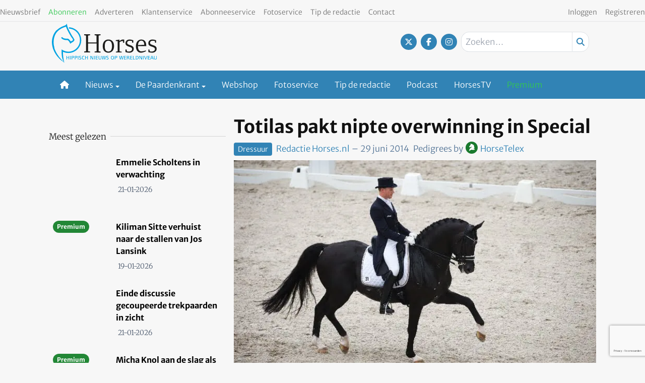

--- FILE ---
content_type: text/html; charset=UTF-8
request_url: https://www.horses.nl/dressuur/totilas-pakt-nipte-overwinning-special/
body_size: 23930
content:
<!DOCTYPE html><html lang="nl-NL"><head><meta charset="UTF-8"><meta name="viewport" content="width=device-width, initial-scale=1, shrink-to-fit=no"> <script type="text/javascript">function emg_framework_maybe_execute(callback, ...args){
			if(typeof window[callback] == "function") {
				return window[callback](...args);
			}
			return false;
		}</script> <meta name='robots' content='index, follow, max-image-preview:large, max-snippet:-1, max-video-preview:-1' /> <script type="text/javascript">/*  */
window.koko_analytics = {"url":"https:\/\/www.horses.nl\/wp-admin\/admin-ajax.php?action=koko_analytics_collect","site_url":"https:\/\/www.horses.nl","post_id":135072,"path":"\/dressuur\/totilas-pakt-nipte-overwinning-special\/","method":"cookie","use_cookie":true};
/*  */</script>  <script data-cfasync="false" data-pagespeed-no-defer>var gtm4wp_datalayer_name = "dataLayer";
	var dataLayer = dataLayer || [];
	const gtm4wp_use_sku_instead = 1;
	const gtm4wp_currency = 'EUR';
	const gtm4wp_product_per_impression = 10;
	const gtm4wp_clear_ecommerce = false;
	const gtm4wp_datalayer_max_timeout = 2000;

	const gtm4wp_scrollerscript_debugmode         = false;
	const gtm4wp_scrollerscript_callbacktime      = 100;
	const gtm4wp_scrollerscript_readerlocation    = 150;
	const gtm4wp_scrollerscript_contentelementid  = "content";
	const gtm4wp_scrollerscript_scannertime       = 60;</script> <title>Totilas pakt nipte overwinning in Special - Horses</title><meta name="description" content="Scoorde Totilas vrijdag nog een persoonlijk record van ruim 85% in de Grand Prix, vandaag liet hij dankzij enkele foutjes een iets minder sterke indruk" /><link rel="canonical" href="https://www.horses.nl/dressuur/totilas-pakt-nipte-overwinning-special/" /><meta property="og:locale" content="nl_NL" /><meta property="og:type" content="article" /><meta property="og:title" content="Totilas pakt nipte overwinning in Special" /><meta property="og:description" content="Scoorde Totilas vrijdag nog een persoonlijk record van ruim 85% in de Grand Prix, vandaag liet hij dankzij enkele foutjes een iets minder sterke indruk" /><meta property="og:url" content="https://www.horses.nl/dressuur/totilas-pakt-nipte-overwinning-special/" /><meta property="og:site_name" content="Horses" /><meta property="article:publisher" content="https://www.facebook.com/horsesnl" /><meta property="article:published_time" content="2014-06-29T15:20:51+00:00" /><meta property="article:modified_time" content="2018-08-28T09:38:10+00:00" /><meta property="og:image" content="https://www.horses.nl/wp-content/uploads/2013/04/Matthias-Alexander-Rath-met-Totilas.jpg" /><meta property="og:image:width" content="695" /><meta property="og:image:height" content="431" /><meta property="og:image:type" content="image/jpeg" /><meta name="author" content="Redactie Horses.nl" /><meta name="twitter:card" content="summary_large_image" /><meta name="twitter:creator" content="@horsesnl" /><meta name="twitter:site" content="@horsesnl" /><meta name="twitter:label1" content="Geschreven door" /><meta name="twitter:data1" content="Redactie Horses.nl" /><meta name="twitter:label2" content="Geschatte leestijd" /><meta name="twitter:data2" content="1 minuut" /> <script type="application/ld+json" class="yoast-schema-graph">{"@context":"https://schema.org","@graph":[{"@type":"Article","@id":"https://www.horses.nl/dressuur/totilas-pakt-nipte-overwinning-special/#article","isPartOf":{"@id":"https://www.horses.nl/dressuur/totilas-pakt-nipte-overwinning-special/"},"author":{"name":"Redactie Horses.nl","@id":"https://www.horses.nl/#/schema/person/a13db25f273ca4ee2cf28585d6dffde1"},"headline":"Totilas pakt nipte overwinning in Special","datePublished":"2014-06-29T15:20:51+00:00","dateModified":"2018-08-28T09:38:10+00:00","mainEntityOfPage":{"@id":"https://www.horses.nl/dressuur/totilas-pakt-nipte-overwinning-special/"},"wordCount":213,"commentCount":1,"image":{"@id":"https://www.horses.nl/dressuur/totilas-pakt-nipte-overwinning-special/#primaryimage"},"thumbnailUrl":"https://www.horses.nl/wp-content/uploads/2013/04/Matthias-Alexander-Rath-met-Totilas.jpg","keywords":["Grand Prix Special","Grote Prijs","Matthias Alexander Rath","Totilas"],"articleSection":["Dressuur","Grote prijs","Springen","Totilas"],"inLanguage":"nl-NL","potentialAction":[{"@type":"CommentAction","name":"Comment","target":["https://www.horses.nl/dressuur/totilas-pakt-nipte-overwinning-special/#respond"]}]},{"@type":"WebPage","@id":"https://www.horses.nl/dressuur/totilas-pakt-nipte-overwinning-special/","url":"https://www.horses.nl/dressuur/totilas-pakt-nipte-overwinning-special/","name":"Totilas pakt nipte overwinning in Special - Horses","isPartOf":{"@id":"https://www.horses.nl/#website"},"primaryImageOfPage":{"@id":"https://www.horses.nl/dressuur/totilas-pakt-nipte-overwinning-special/#primaryimage"},"image":{"@id":"https://www.horses.nl/dressuur/totilas-pakt-nipte-overwinning-special/#primaryimage"},"thumbnailUrl":"https://www.horses.nl/wp-content/uploads/2013/04/Matthias-Alexander-Rath-met-Totilas.jpg","datePublished":"2014-06-29T15:20:51+00:00","dateModified":"2018-08-28T09:38:10+00:00","author":{"@id":"https://www.horses.nl/#/schema/person/a13db25f273ca4ee2cf28585d6dffde1"},"description":"Scoorde Totilas vrijdag nog een persoonlijk record van ruim 85% in de Grand Prix, vandaag liet hij dankzij enkele foutjes een iets minder sterke indruk","breadcrumb":{"@id":"https://www.horses.nl/dressuur/totilas-pakt-nipte-overwinning-special/#breadcrumb"},"inLanguage":"nl-NL","potentialAction":[{"@type":"ReadAction","target":["https://www.horses.nl/dressuur/totilas-pakt-nipte-overwinning-special/"]}]},{"@type":"ImageObject","inLanguage":"nl-NL","@id":"https://www.horses.nl/dressuur/totilas-pakt-nipte-overwinning-special/#primaryimage","url":"https://www.horses.nl/wp-content/uploads/2013/04/Matthias-Alexander-Rath-met-Totilas.jpg","contentUrl":"https://www.horses.nl/wp-content/uploads/2013/04/Matthias-Alexander-Rath-met-Totilas.jpg","width":695,"height":431,"caption":"Foto: Arnd Bronkhorst / www.arnd.nl"},{"@type":"BreadcrumbList","@id":"https://www.horses.nl/dressuur/totilas-pakt-nipte-overwinning-special/#breadcrumb","itemListElement":[{"@type":"ListItem","position":1,"name":"Home","item":"https://www.horses.nl/"},{"@type":"ListItem","position":2,"name":"Dressuur","item":"https://www.horses.nl/categorie/dressuur/"},{"@type":"ListItem","position":3,"name":"Totilas","item":"https://www.horses.nl/categorie/dressuur/totilas/"},{"@type":"ListItem","position":4,"name":"Totilas pakt nipte overwinning in Special"}]},{"@type":"WebSite","@id":"https://www.horses.nl/#website","url":"https://www.horses.nl/","name":"Horses","description":"Hippisch nieuws op wereldniveau","potentialAction":[{"@type":"SearchAction","target":{"@type":"EntryPoint","urlTemplate":"https://www.horses.nl/?s={search_term_string}"},"query-input":{"@type":"PropertyValueSpecification","valueRequired":true,"valueName":"search_term_string"}}],"inLanguage":"nl-NL"},{"@type":"Person","@id":"https://www.horses.nl/#/schema/person/a13db25f273ca4ee2cf28585d6dffde1","name":"Redactie Horses.nl","image":{"@type":"ImageObject","inLanguage":"nl-NL","@id":"https://www.horses.nl/#/schema/person/image/","url":"https://secure.gravatar.com/avatar/6d9b37eb38eb8649736bed68aa0abbcaa363aa5a1b88898bfd7c6f32446b6fb4?s=96&d=mm&r=g","contentUrl":"https://secure.gravatar.com/avatar/6d9b37eb38eb8649736bed68aa0abbcaa363aa5a1b88898bfd7c6f32446b6fb4?s=96&d=mm&r=g","caption":"Redactie Horses.nl"},"description":"Horses.nl biedt het laatste nieuws uit de paardenwereld","url":"https://www.horses.nl/author/redactie/"}]}</script> <link rel="alternate" type="application/rss+xml" title="Horses &raquo; feed" href="https://www.horses.nl/feed/" /><link rel="alternate" type="application/rss+xml" title="Horses &raquo; reacties feed" href="https://www.horses.nl/comments/feed/" /><link rel="alternate" type="application/rss+xml" title="Horses &raquo; Totilas pakt nipte overwinning in Special reacties feed" href="https://www.horses.nl/dressuur/totilas-pakt-nipte-overwinning-special/feed/" />
 <script src="https://www.googleoptimize.com/optimize.js?id=OPT-WVWM6QH"></script>  <script src="https://secure.adnxs.com/seg?add=7074002&t=1" type="text/javascript"></script>  <script async src="//pagead2.googlesyndication.com/pagead/js/adsbygoogle.js"></script> <script>(adsbygoogle = window.adsbygoogle || []).push({
google_ad_client: "ca-pub-8113017686393354", 
enable_page_level_ads: true
});</script> <meta name="facebook-domain-verification" content="bmhzpqbil4sbhuhk124qwe79eficg9" /> <script type="text/javascript" defer="defer" src="https://extend.vimeocdn.com/ga/72792221.js"></script>  <script type="text/javascript" src="https://resources.planetnine.com/scripts/horses.nl.js"></script>  <script type="text/javascript" defer="defer" src="https://extend.vimeocdn.com/ga/72792221.js"></script> <script>window.googlefc = window.googlefc || {};
window.googlefc.ccpa = window.googlefc.ccpa || {};
window.googlefc.callbackQueue = window.googlefc.callbackQueue || [];</script>  <script>const emgfFcAdvanced = true;
    const emgfFcPendingEcommerceEvents = [];

    if(emgfFcAdvanced) {
        window.dataLayer = window.dataLayer || [];
        const originalPush = window.dataLayer.push;
        window.dataLayer.push = function(obj) {
            if (obj.event && obj.ecommerce) {
                emgfFcPendingEcommerceEvents.push(obj);
                return;
            }
            return originalPush.apply(this, arguments);
        };
    }

    document.addEventListener('DOMContentLoaded', () => {
        window.consentManager.init();

        window.consentManager.onConsentUpdate((cookiesAllowed, trackingAllowed) => {
            const setConsentValues = (isGranted) => ({
                'functionality_storage': isGranted ? 'granted' : 'denied',
                'personalization_storage': isGranted ? 'granted' : 'denied',
                'analytics_storage': isGranted ? 'granted' : 'denied',
                'security_storage': isGranted ? 'granted' : 'denied',
                'ad_storage': isGranted && trackingAllowed ? 'granted' : 'denied',
                'ad_personalization': isGranted && trackingAllowed ? 'granted' : 'denied',
                'ad_user_data': isGranted && trackingAllowed ? 'granted' : 'denied',
            });

            let consent = setConsentValues(cookiesAllowed);

            if(trackingAllowed) {
                consent['analytics_storage'] = 'granted';
                consent['personalization_storage'] = 'granted';
            }

            gtag('consent', 'update', consent);

            if(emgfFcAdvanced) {
                window.dataLayer.push({ 'event': 'consent_update_complete' });

                if(emgfFcPendingEcommerceEvents.length > 0) {
                    emgfFcPendingEcommerceEvents.forEach(obj => {
                        window.dataLayer.push(obj);
                    });
                }
            }
        });

        if(emgfFcAdvanced) {
    		window.addEventListener('emgf_fc_loaded', function() {
    			window.dataLayer.push({ 'event': 'ga4_config_ready' });
    		});
        }
    })

    async function emg_framework_is_cookies_allowed() {
        var ConsentManager = window.consentManager;

        const consentStatus = ConsentManager.isConsentGiven();

        return consentStatus.cookies;
	}

	async function emg_framework_is_tracking_allowed() {
        var ConsentManager = window.consentManager;

		const consentStatus = ConsentManager.isConsentGiven();

        return consentStatus.tracking;
	}</script> <link data-optimized="2" rel="stylesheet" href="https://www.horses.nl/wp-content/litespeed/css/3b167a70795f80a0e23fff7021232600.css?ver=edfc7" /> <script type="text/javascript" src="https://www.horses.nl/wp-includes/js/jquery/jquery.min.js?ver=3.7.1" id="jquery-core-js"></script> <script type="text/javascript" id="elb-js-extra">/*  */
var elb = {"datetime_format":"human","locale":"nl_NL","interval":"60","new_post_msg":"Er is %s update.","new_posts_msg":"Er zijn %s updates.","now_more_posts":"Dat was het."};
/*  */</script> <script type="text/javascript" src="https://www.horses.nl/wp-content/plugins/hengstengids/assets/chosen/chosen.jquery.min.js?ver=1.8.7" id="chosen-js"></script> <script type="text/javascript" id="wc-add-to-cart-js-extra">/*  */
var wc_add_to_cart_params = {"ajax_url":"\/wp-admin\/admin-ajax.php","wc_ajax_url":"\/?wc-ajax=%%endpoint%%","i18n_view_cart":"Bekijk winkelwagen","cart_url":"https:\/\/www.horses.nl\/winkelwagen\/","is_cart":"","cart_redirect_after_add":"no"};
/*  */</script> <script type="text/javascript" id="woocommerce-js-extra">/*  */
var woocommerce_params = {"ajax_url":"\/wp-admin\/admin-ajax.php","wc_ajax_url":"\/?wc-ajax=%%endpoint%%","i18n_password_show":"Wachtwoord weergeven","i18n_password_hide":"Wachtwoord verbergen"};
/*  */</script> <link rel="https://api.w.org/" href="https://www.horses.nl/wp-json/" /><link rel="alternate" title="JSON" type="application/json" href="https://www.horses.nl/wp-json/wp/v2/posts/135072" /><link rel="EditURI" type="application/rsd+xml" title="RSD" href="https://www.horses.nl/xmlrpc.php?rsd" /><meta name="generator" content="WordPress 6.8.3" /><meta name="generator" content="WooCommerce 10.4.3" /><link rel='shortlink' href='https://www.horses.nl/?p=135072' /><link rel="alternate" title="oEmbed (JSON)" type="application/json+oembed" href="https://www.horses.nl/wp-json/oembed/1.0/embed?url=https%3A%2F%2Fwww.horses.nl%2Fdressuur%2Ftotilas-pakt-nipte-overwinning-special%2F" /><link rel="alternate" title="oEmbed (XML)" type="text/xml+oembed" href="https://www.horses.nl/wp-json/oembed/1.0/embed?url=https%3A%2F%2Fwww.horses.nl%2Fdressuur%2Ftotilas-pakt-nipte-overwinning-special%2F&#038;format=xml" /> <script src="https://campaign3-webpush.ternairsoftware.com/publicwebpush/TernairWebPushSDK" async=""></script> <script>window.TernairWebPush = window.TernairWebPush || [];
        TernairWebPush.push(function() {
            TernairWebPush.init({
                webPushId: "wp-8eb5b736-9c9e-482f-b816-3f1318f9aaaa",
                subscribeUrl: "https://campaign3-webhook.ternairsoftware.com//webpush/register",
                client: "eisma",
            });
        });</script> <link rel="manifest" href="/manifest.json"><script type="text/javascript">if ('serviceWorker' in navigator) {
                window.addEventListener('load', function() {
                    navigator.serviceWorker.register('https://www.horses.nl/service-worker.js').then(function(registration) {
                        console.log('ServiceWorker registration successful with scope: ', registration.scope);
                    }, function(err) {
                        console.log('ServiceWorker registration failed: ', err);
                    });
                });
            }</script> 
 <script data-cfasync="false" data-pagespeed-no-defer>var dataLayer_content = {"visitorLoginState":"logged-out","visitorType":"visitor-logged-out","visitorRegistrationDate":"","visitorUsername":"","pageTitle":"Totilas pakt nipte overwinning in Special - Horses","pagePostType":"post","pagePostType2":"single-post","pageCategory":["dressuur","grote-prijs","springen","totilas"],"pageAttributes":["grand-prix-special","grote-prijs","matthias-alexander-rath","totilas"],"pagePostAuthor":"Redactie Horses.nl","pagePostTerms":{"category":["Dressuur","Grote prijs","Springen","Totilas"],"post_tag":["Grand Prix Special","Grote Prijs","Matthias Alexander Rath","Totilas"],"post_format":["Video"],"my_horses_category":["Dressuur internationaal","Horsetelex"],"meta":[]},"browserName":"","browserVersion":"","browserEngineName":"","browserEngineVersion":"","osName":"","osVersion":"","deviceType":"bot","deviceManufacturer":"","deviceModel":"","customerTotalOrders":0,"customerTotalOrderValue":0,"customerFirstName":"","customerLastName":"","customerBillingFirstName":"","customerBillingLastName":"","customerBillingCompany":"","customerBillingAddress1":"","customerBillingAddress2":"","customerBillingCity":"","customerBillingState":"","customerBillingPostcode":"","customerBillingCountry":"","customerBillingEmail":"","customerBillingEmailHash":"","customerBillingPhone":"","customerShippingFirstName":"","customerShippingLastName":"","customerShippingCompany":"","customerShippingAddress1":"","customerShippingAddress2":"","customerShippingCity":"","customerShippingState":"","customerShippingPostcode":"","customerShippingCountry":"","cartContent":{"totals":{"applied_coupons":[],"discount_total":0,"subtotal":0,"total":0},"items":[]},"pageIsPremium":0,"visitorIsPremium":0};
	dataLayer.push( dataLayer_content );</script> <script data-cfasync="false" data-pagespeed-no-defer>if (typeof gtag == "undefined") {
			function gtag(){dataLayer.push(arguments);}
		}

		gtag("consent", "default", {
			"analytics_storage": "denied",
			"ad_storage": "denied",
			"ad_user_data": "denied",
			"ad_personalization": "denied",
			"functionality_storage": "denied",
			"security_storage": "denied",
			"personalization_storage": "denied",
		});</script> <script data-cfasync="false" data-pagespeed-no-defer>(function(w,d,s,l,i){w[l]=w[l]||[];w[l].push({'gtm.start':
new Date().getTime(),event:'gtm.js'});var f=d.getElementsByTagName(s)[0],
j=d.createElement(s),dl=l!='dataLayer'?'&l='+l:'';j.async=true;j.src=
'//www.googletagmanager.com/gtm.js?id='+i+dl;f.parentNode.insertBefore(j,f);
})(window,document,'script','dataLayer','GTM-KS6CJNWZ');</script>  <script>document.documentElement.className = document.documentElement.className.replace('no-js', 'js');</script> <meta name="google-site-verification" content="4-_cCMJAvEshr8KmuIryd21VyDvFJxCmFCxKJEJrMus" />
<noscript><style>.woocommerce-product-gallery{ opacity: 1 !important; }</style></noscript><link rel="icon" href="https://www.horses.nl/wp-content/smush-webp/2018/10/cropped-Horses-favicon-512x512-32x32.jpg.webp" sizes="32x32" /><link rel="icon" href="https://www.horses.nl/wp-content/smush-webp/2018/10/cropped-Horses-favicon-512x512-192x192.jpg.webp" sizes="192x192" /><link rel="apple-touch-icon" href="https://www.horses.nl/wp-content/smush-webp/2018/10/cropped-Horses-favicon-512x512-180x180.jpg.webp" /><meta name="msapplication-TileImage" content="https://www.horses.nl/wp-content/uploads/2018/10/cropped-Horses-favicon-512x512-270x270.jpg" /> <script type="text/javascript">var addToHomeConfig = {
			message: 'Installeer deze webapp op je %device: tik %icon en dan <strong>Voeg toe aan beginscherm</strong>.',
			touchIcon: true		};

		jQuery(document).ready(function() {
			if (typeof addToHome.init === "function") {
				var userAgent = navigator.userAgent || navigator.vendor || window.opera;
				if (/iPad|iPhone|iPod/.test(userAgent) && !window.MSStream) {
					addToHome.init();
				}
			}
		});</script> </head><body class="wp-singular post-template-default single single-post postid-135072 single-format-video wp-embed-responsive wp-theme-emg-customizer wp-child-theme-emgc-horses theme-emg-customizer woocommerce-no-js group-blog" lang="nl-NL"><a href="#main" class="visually-hidden-focusable" id="skip-link">Ga naar hoofdinhoud</a><div id="wrapper"><div class="before-header"><div class="container before-header" role="complementary"><div class="emg-framework-hide-sm block-482013 block-pnvp_1_oho_top_billboard_leaderboard block-ad"><div class="Pnvp__ad" style="display: flex; justify-content: center;" data-name="OHO_desktop_ros_top_horizontal_alpha" data-device="desktop"></div></div></div></div><header id="header" class="fixed md:relative w-full floating-header"><div class="pb-1 pt-2 flex utility-container justify-between"><nav class="text-left"><nav class="inline-block"><ul class="menu utility-menu nav justify-start"><li class="menu-item menu-item-type-post_type menu-item-object-page nav-item"><a href="https://www.horses.nl/nieuwsbrief/" class="nav-link">Nieuwsbrief</a></li><li class="menu-item menu-item-type-custom menu-item-object-custom nav-item"><a target="_blank" href="https://mijn.horses.nl/abonnementen" class="nav-link"><font color ="33c751">Abonneren</font></a></li><li class="menu-item menu-item-type-custom menu-item-object-custom nav-item"><a href="https://adverterenbijeisma.nl/uitgave-cluster/paarden/" class="nav-link">Adverteren</a></li><li class="menu-item menu-item-type-custom menu-item-object-custom nav-item"><a href="/klantenservice/" class="nav-link">Klantenservice</a></li><li class="menu-item menu-item-type-post_type menu-item-object-page nav-item"><a href="https://www.horses.nl/abonneeservice/" class="nav-link">Abonneeservice</a></li><li class="menu-item menu-item-type-custom menu-item-object-custom nav-item"><a href="/fotoservice/" class="nav-link">Fotoservice</a></li><li class="menu-item menu-item-type-custom menu-item-object-custom nav-item"><a href="/cdn-cgi/l/email-protection#137b7c616076607d7f53747e727a7f3d707c7e2c606671797670672e477a63362123657c7c6136212377763621236176777270677a76" class="nav-link">Tip de redactie</a></li><li class="menu-item menu-item-type-custom menu-item-object-custom nav-item"><a href="/contact/" class="nav-link">Contact</a></li></ul></nav></nav><nav class="text-right"><nav class="inline-block"><ul class="menu utility-menu nav justify-end"><li class="hide-logged-in menu-item menu-item-type-custom menu-item-object-custom nav-item"><a href="/inloggen/" class="nav-link">Inloggen</a></li><li class="show-logged-in menu-item menu-item-type-custom menu-item-object-custom nav-item"><a href="/mijn-gegevens/" class="nav-link">Mijn account</a></li><li class="show-logged-in menu-item menu-item-type-custom menu-item-object-custom nav-item"><a href="/wp-login.php?action=logout" class="nav-link">Uitloggen</a></li><li class="menu-btn hide-logged-in menu-item menu-item-type-custom menu-item-object-custom nav-item"><a href="https://mijn.horses.nl/abonnementen" class="nav-link">Registreren</a></li></ul></nav></nav></div><div class="container pb-2"><div class="pt-1 flex justify-between"><div class="w-1/2 md:w-1/3 site-logo flex lg:block pb-2">
<a href="https://www.horses.nl/" class="flex w-full">
<svg version="1.1" class="w-44 lg:w-52" xmlns="http://www.w3.org/2000/svg" xmlns:xlink="http://www.w3.org/1999/xlink" x="0px" y="0px"
viewBox="0 0 312.9 115.7" style="enable-background:new 0 0 312.9 115.7;" xml:space="preserve">
<path style="fill:#00A3E2;" d="M50.1,106.5v-4.9h-5v4.9h-1.5V96h1.5v4.4h5V96h1.5v10.6H50.1z"/>
<path style="fill:#00A3E2;" d="M54.6,106.5V96h1.5v10.6H54.6z"/>
<path style="fill:#00A3E2;" d="M65.1,101.6c-0.8,0.6-1.5,0.7-3.4,0.7h-1.2v4.2H59V96h3.3c1-0.1,1.9,0.1,2.8,0.6
c0.8,0.6,1.2,1.5,1.2,2.5C66.4,100.1,65.9,101,65.1,101.6z M63.7,97.4c-0.6-0.2-1.3-0.2-1.9-0.2h-1.3v4h0.8c0.8,0.1,1.7,0,2.4-0.3
c0.6-0.3,1-1,0.9-1.8C64.8,98.4,64.4,97.7,63.7,97.4L63.7,97.4z"/>
<path style="fill:#00A3E2;" d="M74.4,101.6c-0.8,0.6-1.5,0.7-3.4,0.7h-1.2v4.2h-1.5V96h3.3c1-0.1,1.9,0.1,2.8,0.6
c0.8,0.6,1.2,1.5,1.2,2.5C75.6,100.1,75.2,101,74.4,101.6z M73,97.4c-0.6-0.2-1.3-0.2-1.9-0.2h-1.3v4h0.8c0.8,0.1,1.6,0,2.4-0.3
c0.6-0.3,1-1,0.9-1.8C74.1,98.4,73.7,97.7,73,97.4z"/>
<path style="fill:#00A3E2;" d="M77.5,106.5V96H79v10.6H77.5z"/>
<path style="fill:#00A3E2;" d="M84.2,106.7c-1.1,0-2.2-0.2-3.3-0.5l0.3-1.2c0.9,0.2,1.9,0.4,2.8,0.4c1.5,0,2.3-0.7,2.3-1.7
c0-0.7-0.2-1-1-1.4c-1.8-0.8-4.4-0.9-4.4-3.4c0-1.8,1.2-3,3.4-3c1,0,2,0.2,3,0.5l-0.3,1.1c-0.9-0.2-1.8-0.3-2.7-0.3
c-1.3,0-1.9,0.6-1.9,1.5s0.4,1.2,2.2,1.8c2.4,0.7,3.1,1.4,3.1,3C88,105.4,86.6,106.7,84.2,106.7z"/>
<path style="fill:#00A3E2;" d="M93.8,106.8c-2.5,0-4.1-2-4.1-5.4s1.6-5.5,4.4-5.5c1,0,2,0.2,2.9,0.5l-0.3,1.2
c-0.8-0.2-1.7-0.3-2.5-0.3c-1.7,0-2.9,1.4-2.9,4c0,2.8,1.1,4.2,2.7,4.2c1-0.1,2-0.3,2.9-0.6l0.4,1.1C96.2,106.4,95,106.7,93.8,106.8
z"/>
<path style="fill:#00A3E2;" d="M105.7,106.5v-4.9h-5.1v4.9h-1.5V96h1.5v4.4h5.1V96h1.5v10.6H105.7z"/>
<path style="fill:#00A3E2;" d="M121.3,106.5l-4.8-8.8v8.8h-1.3V96h2.1l4.8,8.8V96h1.3v10.5L121.3,106.5z"/>
<path style="fill:#00A3E2;" d="M126.3,106.5V96h1.5v10.6H126.3z"/>
<path style="fill:#00A3E2;" d="M130.7,106.5V96h6.6v1.2h-5v3.3h4.8v1.2h-4.9v3.8h5.1v1.2H130.7z"/>
<path style="fill:#00A3E2;" d="M146.5,105.8c-0.9,0.7-2,1.1-3.1,1c-1.3,0.1-2.5-0.4-3.4-1.4c-0.5-0.7-0.6-1.2-0.6-3.2V96h1.5v7.1
c0,1.6,0.9,2.4,2.7,2.4c0.9,0.1,1.8-0.3,2.3-1c0.3-0.6,0.4-1.2,0.3-1.8V96h1.3v6.3C147.4,104.4,147.3,105,146.5,105.8z"/>
<path style="fill:#00A3E2;" d="M159.1,106.5h-2l-1.8-9.1l-2,9.1h-2L148.8,96h1.7l1.9,9.1l2.1-9.1h2l1.8,9.1l2.1-9.1h1.4L159.1,106.5
z"/>
<path style="fill:#00A3E2;" d="M165.6,106.7c-1.1,0-2.2-0.2-3.3-0.5l0.4-1.2c0.9,0.2,1.9,0.4,2.8,0.4c1.5,0,2.3-0.7,2.3-1.7
c0-0.7-0.2-1-1-1.4c-1.8-0.8-4.4-0.9-4.4-3.4c0-1.8,1.2-3,3.4-3c1,0,2,0.2,3,0.5l-0.3,1.1c-0.9-0.2-1.8-0.3-2.7-0.3
c-1.3,0-1.9,0.6-1.9,1.5s0.4,1.2,2.2,1.8c2.4,0.7,3.1,1.4,3.1,3C169.4,105.4,168,106.7,165.6,106.7z"/>
<path style="fill:#00A3E2;" d="M180.8,106.8c-3,0-4.6-1.9-4.6-5.4s1.6-5.4,4.6-5.4s4.6,2,4.6,5.5S183.8,106.8,180.8,106.8z
M180.8,97.1c-2,0-3.1,1.4-3.1,4.2c0,2.1,0.5,4.2,3,4.2c2,0,3-1.3,3-4.2S182.8,97.1,180.8,97.1L180.8,97.1z"/>
<path style="fill:#00A3E2;" d="M193.9,101.6c-0.8,0.6-1.5,0.7-3.4,0.7h-1.2v4.2h-1.5V96h3.4c1-0.1,1.9,0.1,2.8,0.6
c0.8,0.6,1.2,1.5,1.2,2.5C195.1,100.1,194.7,101,193.9,101.6z M192.5,97.4c-0.6-0.2-1.3-0.2-1.9-0.2h-1.3v4h0.9
c0.8,0.1,1.7,0,2.4-0.3c0.6-0.3,1-1,0.9-1.8C193.6,98.4,193.1,97.7,192.5,97.4L192.5,97.4z"/>
<path style="fill:#00A3E2;" d="M211,106.5h-2l-1.8-9.1l-2,9.1h-2L200.7,96h1.7l1.9,9.1l2.1-9.1h2l1.9,9.1l2.1-9.1h1.4L211,106.5z"/>
<path style="fill:#00A3E2;" d="M215.2,106.5V96h6.6v1.2h-5v3.3h4.9v1.2h-4.9v3.8h5.1v1.2H215.2z"/>
<path style="fill:#00A3E2;" d="M230.1,106.5l-1-2.4c-0.4-0.9-0.8-2-1.9-2.1c-0.3,0-0.9-0.1-1.7-0.1h-0.2v4.6h-1.5V96h2.9
c1-0.1,1.9,0.1,2.8,0.5c0.8,0.5,1.3,1.4,1.2,2.3c0.1,1.2-0.7,2.4-2,2.6c0.9,0.4,1.3,1,2,2.7l1,2.4H230.1z M228.6,97.4
c-0.6-0.2-1.2-0.3-1.9-0.3h-1.3v3.6h0.5c0.8,0.1,1.5,0,2.2-0.2c0.7-0.2,1.2-0.9,1.1-1.6C229.3,98.3,229,97.8,228.6,97.4L228.6,97.4z
"/>
<path style="fill:#00A3E2;" d="M233.6,106.5V96h6.5v1.2h-5v3.3h4.9v1.2h-4.9v3.8h5.1v1.2H233.6z"/>
<path style="fill:#00A3E2;" d="M242.3,106.5V96h1.5v9.4h4.9v1.2H242.3z"/>
<path style="fill:#00A3E2;" d="M256.5,105.8c-1,0.6-1.7,0.7-3.9,0.7h-2.2V96h2.7c2,0,3,0.2,3.9,0.9c1.2,1.1,1.9,2.7,1.7,4.4
C258.9,103.1,258,104.8,256.5,105.8z M256,97.9c-0.6-0.6-1.2-0.8-3.1-0.8h-1v8.2h0.6c2,0,2.8-0.2,3.4-0.8
C257.4,102.6,257.5,99.9,256,97.9z"/>
<path style="fill:#00A3E2;" d="M267.1,106.5l-4.8-8.8v8.8H261V96h2.1l4.8,8.8V96h1.3v10.5L267.1,106.5z"/>
<path style="fill:#00A3E2;" d="M272.1,106.5V96h1.5v10.6H272.1z"/>
<path style="fill:#00A3E2;" d="M280.9,106.5h-1.7L275.2,96h1.8l3.1,9.1l3.1-9.1h1.5L280.9,106.5z"/>
<path style="fill:#00A3E2;" d="M286.3,106.5V96h6.6v1.2h-5v3.3h4.9v1.2h-4.9v3.8h5.1v1.2H286.3z"/>
<path style="fill:#00A3E2;" d="M302,106.5l-1-2.8h-4.8l-1,2.8h-1.5l4.1-10.6h1.7l4.2,10.6H302z M298.5,97.4l-1.9,5.2h3.9L298.5,97.4
z"/>
<path style="fill:#00A3E2;" d="M312,105.8c-0.9,0.7-2,1.1-3.2,1c-1.3,0.1-2.5-0.4-3.4-1.4c-0.5-0.7-0.6-1.2-0.6-3.2V96h1.5v7.1
c0,1.6,0.9,2.4,2.7,2.4c0.9,0.1,1.8-0.3,2.3-1c0.2-0.6,0.4-1.2,0.3-1.8V96h1.3v6.3C312.9,104.4,312.8,105,312,105.8z"/>
<path style="fill:#00A3E2;" d="M50.4,10.7c0.1,0.2,0.1,0.5,0.2,0.7v0.2c0.3,0.9,0.6,2,1.1,3.1C70.6,16,84.9,32.4,83.6,51.4
S65.9,84.6,47,83.3c-6.5-0.4-12.7-2.7-18-6.6c-0.1,1.6-0.1,3.2-0.1,4.8c0,10.4,0.3,22.2,6.7,32.1c0.1,0.2,0.2,0.3,0.2,0.5
c-0.8-0.7-1.7-1.4-1.7-1.4C22.9,102.6,14,90,8.3,76c-0.6-2-1-4-1.3-6.1v-0.2c-4.3-14.6-1.2-31,5-40.7c6.6-10.2,17.5-16.4,29.9-20.1
c0.5,0,0.5,0.6,0.5,1.1v0.2c3.8,10,9.7,20.2,15.5,29.5c1.4,2.2,5.1,6.1,5,8.2c-0.1,2.9-4.9,3.6-6.4,5.2c-2.8-2.9-4.8-7.6-9.6-8.4
c-1.5-0.1-3-0.1-4.6,0c-5.1-0.2-9.3-1.6-11.7-4.8c-1.2,0.5-2,1.5-3.4,1.8c2.8,4.4,7.6,6.6,13.7,7.1c1.4,0.1,3.1-0.2,4.6,0
c5,0.6,7.3,7.4,9.6,11c3.6-4.2,10.4-5.1,12.1-11.2v-1.1c0-0.1-4.6-8-4.6-8c-1.7-1.6-13.7-22.4-16.4-31.7c0-0.1-0.1-0.3-0.1-0.4
c-0.7-1.7-0.8-3.8-1-6V1.1c0-0.4-0.1-0.8-0.2-1.1C42.6,4,39.4,5.4,34.5,7c-4.3,1.6-8.5,3.6-12.3,6.2c-1.6,1-10.3,8.1-10.3,8.1
L8,26.9l-3,5.2c-6.6,15.8-6.5,28.6-0.8,45.1h0.2c5.4,13.9,14.8,25.9,26.9,34.6c0-0.1,0.5-0.3,0.5-0.3l3.7,2.9l0.4,0.2l0.2,0.2v-0.4
v-0.6l-0.3-2.9l0.1,0.5c-2.1-9.1-3-18.3-2.8-27.6c19.2,8.9,42,0.6,50.9-18.6s0.6-42-18.6-50.9C60.6,12.1,55.5,10.9,50.4,10.7
L50.4,10.7z"/>
<path style="fill:#00A3E2;" d="M36,113.8v0.6v0.4l-0.2-0.2l-0.4-0.2l-3.7-2.9c0,0-0.4,0.2-0.5,0.3l0,0c0,0.1,5.1,3.9,5.1,3.9
c0.2,0.1,0.4,0.1,0.6-0.1c0,0,0-0.1,0.1-0.1c0-0.1,0-0.1-0.1-0.2c0-0.1,0-0.1-0.1-0.2c-0.3-0.9-0.8-2.9-1-3.8l-0.1-0.5L36,113.8z"/>
<path style="fill:#1D1D1B;" d="M127.6,85.8v-2.7l5.8-1V59h-25.3v23.1l5.8,1v2.7H96.1v-2.7l5.8-1V35.4l-5.8-1v-2.7h17.7v2.7l-5.8,1
v20.4h25.3V35.4l-5.8-1v-2.7h17.7v2.7l-5.8,1v46.8l5.8,1v2.7L127.6,85.8z"/>
<path style="fill:#1D1D1B;" d="M168.6,86.5c-10.5,0-16.9-7.3-16.9-19.6c0-12.1,6.6-19.7,16.9-19.7c10.5,0,16.9,7.3,16.9,19.6
C185.5,78.9,178.9,86.5,168.6,86.5z M168.6,50.8c-7,0-10.8,5-10.8,16.1c0,11.3,3.7,16.1,10.8,16.1s10.8-5,10.8-16.1
C179.4,55.5,175.6,50.8,168.6,50.8L168.6,50.8z"/>
<path style="fill:#1D1D1B;" d="M212.8,57.2l-0.7-5.6c-4.1,0-7.1,1.5-10.2,3.5v27.5l6.3,1v2.2h-17.2v-2.2l5.2-1V51.7h-5.5v-2.4
l10.7-1.9l0.2,4.6c3.7-2.8,6.8-4.8,10.5-4.8c1.2-0.1,2.5,0.1,3.7,0.4v9.6L212.8,57.2z"/>
<path style="fill:#1D1D1B;" d="M231.3,86.5c-3.9,0-7.7-0.6-11.5-1.8v-7.8h3.1l0.8,5.5c2,0.4,4,0.6,6,0.6c5.6,0,9.7-3,9.7-6.9
c0-5-4.2-5.9-9.3-7.6c-5.5-1.9-10.4-4-10.4-10.3c0-6.6,4.8-11,12.5-11c3.7,0.1,7.3,0.9,10.6,2.3v7.3h-3.1l-0.7-5.2
c-2.1-0.5-4.3-0.8-6.5-0.7c-4.4,0-7.9,2.2-7.9,6.3c0,8.4,19.8,4.7,19.8,17.6C244.6,81.9,238.6,86.5,231.3,86.5z"/>
<path style="fill:#1D1D1B;" d="M257,66.8v1.4c0,9.1,3.9,14.3,10,14.3c3.6,0,6.9-0.6,13.2-2.8l0.7,2.4c-7.9,3.6-11.6,4.4-15.4,4.4
c-9,0-14.7-7.9-14.7-19c0-13.6,7.3-20.2,16-20.2c9.6,0,14.8,6.4,14.8,17.6v2L257,66.8z M267.3,50.5c-5.5,0-9.6,3.6-10.2,13.3
l18.7-0.9C275.8,56.5,273,50.5,267.3,50.5L267.3,50.5z"/>
<path style="fill:#1D1D1B;" d="M299.5,86.5c-3.9,0-7.7-0.6-11.5-1.8v-7.8h3.1l0.8,5.5c2,0.4,4,0.6,6,0.6c5.6,0,9.7-3,9.7-6.9
c0-5-4.2-5.9-9.3-7.6c-5.5-1.9-10.4-4-10.4-10.3c0-6.6,4.8-11,12.5-11c3.7,0.1,7.3,0.9,10.6,2.3v7.3H308l-0.7-5.2
c-2.1-0.5-4.3-0.8-6.5-0.7c-4.4,0-7.9,2.2-7.9,6.3c0,8.4,19.8,4.7,19.8,17.6C312.8,81.9,306.7,86.5,299.5,86.5z"/>
</svg>  </a></div><div class="w-1/2 md:w-2/3"><div class="flex justify-end md:mt-2 flex-col"><div class="flex flex-row justify-end"><div class="togglers togglers-div">
<button class="search-toggler toggler mr-1" type="button" data-toggle="collapse" aria-expanded="false" aria-controls="navSearchMd" data-target=".header-search" data-focus="[name='s']" aria-label="Toggle search">
<i class="fa fa-search text-xl" aria-hidden="true"></i>
</button><div class="flex md:hidden">
<button class="navbar-toggler toggler" type="button" data-toggle="collapse" data-target=".mainnav" aria-controls="navbar" aria-expanded="false" aria-label="Navigatie in- of uitklappen">
<i class="fa fa-bars" aria-hidden="true"></i>
</button></div></div></div><div class="flex flex-col md:flex-row md:justify-end md:mt-2"><div class="hidden md:flex items-center lg:my-1"><nav class="social-menu-container" role="navigation" aria-label="Social media menu"><ul class="menu social-menu nav flex-nowrap justify-end" role="list" aria-label="Social media links"><li id="menu-item-460272" class="link twt menu-item menu-item-type-custom menu-item-object-custom menu-item-460272"><a aria-label="Twitter" target="_blank" href="https://twitter.com/horsesnl"><i class="fa fa-brands fa-x-twitter" aria-hidden="true"></i><span class="sr-only">Twitter</span></a></li><li id="menu-item-48892" class="link fbk menu-item menu-item-type-custom menu-item-object-custom menu-item-48892"><a aria-label="Facebook" target="_blank" href="https://www.facebook.com/horsesnl"><i class="fa fa-brands fa-facebook-f" aria-hidden="true"></i><span class="sr-only">Facebook</span></a></li><li id="menu-item-390755" class="link ist menu-item menu-item-type-custom menu-item-object-custom menu-item-390755"><a aria-label="Instagram" target="_blank" href="https://www.instagram.com/horsesnl_official/?hl=nl"><i class="fa fa-brands fa-instagram" aria-hidden="true"></i><span class="sr-only">Instagram</span></a></li></ul></nav></div><div class="flex flex-row justify-end"><div class="hidden md:flex header-search md:mr-2"><form method="get" class="flex" action="https://www.horses.nl" role="search">
<input
name="s"
class="header-search-input"
required
type="text"
value=""
placeholder="Zoeken…"
aria-label="Zoek"
>
<input type="hidden" name="orderby" value="relevance"><div class="flex">
<button class="hidden md:block header-search-submit" name="submit" type="submit">
<i class="fa fa-search"></i>
<span class="sr-only">Zoeken</span>
</button></div></form></div></div></div></div></div></div><div class="md:hidden"><div class="collapse header-search mobile-search"><form method="get" class="input-group" action="https://www.horses.nl" role="search">
<input class="form-control-sm form-control" name="s" required type="text" value="" placeholder="Zoeken…"><div class="input-group-append">
<button class="btn btn-sm btn-primary" name="submit" type="submit"><i class="fa fa-search"></i></button></div></form></div></div></div><div id="navbar" class="mainnav !relative left-0 w-full collapse md:block"><nav class="block md:flex container"><div class="hidden md:flex primary-menu"><ul id="menu-hoofdmenu" class="flex-col md:flex md:flex-row md:flex-wrap relative mb-0 h-full"><li id="menu-item-181813" class="menu-item menu-item-type-custom menu-item-object-custom menu-item-home menu-item-181813 py-2 px-3 h-full md:h-auto group"><a href="https://www.horses.nl"><i class="fa fa-home"></i></a></li><li id="menu-item-389252" class="menu-item menu-item-type-custom menu-item-object-custom menu-item-has-children menu-item-389252 py-2 px-3 h-full md:h-auto group has-dropdown"><a href="#">Nieuws</a><ul class="sub-menu submenu hidden group-focus:flex group-hover:flex"><li id="menu-item-300538" class="menu-item menu-item-type-taxonomy menu-item-object-category current-post-ancestor current-menu-parent current-post-parent menu-item-has-children menu-item-300538 first-list-item-class"><a href="https://www.horses.nl/categorie/dressuur/">Dressuur</a><ul class="sub-menu mt-2"><li id="menu-item-300540" class="menu-item menu-item-type-taxonomy menu-item-object-category menu-item-300540 second-list-item-class"><a href="https://www.horses.nl/categorie/dressuur/dressuur-nationaal/">Dressuur nationaal</a></li><li id="menu-item-300539" class="menu-item menu-item-type-taxonomy menu-item-object-category menu-item-300539 second-list-item-class"><a href="https://www.horses.nl/categorie/dressuur/dressuur-internationaal/">Dressuur internationaal</a></li><li id="menu-item-300579" class="menu-item menu-item-type-taxonomy menu-item-object-category menu-item-300579 second-list-item-class"><a href="https://www.horses.nl/categorie/dressuur/fei-nations-cup-dressuur/">FEI Nations Cup dressuur</a></li><li id="menu-item-300580" class="menu-item menu-item-type-taxonomy menu-item-object-category menu-item-300580 second-list-item-class"><a href="https://www.horses.nl/categorie/dressuur/fei-wereldbeker-dressuur/">FEI Wereldbeker dressuur</a></li><li id="menu-item-300541" class="menu-item menu-item-type-taxonomy menu-item-object-category menu-item-300541 second-list-item-class"><a href="https://www.horses.nl/categorie/dressuur/subtop/">Subtop</a></li></ul></li><li id="menu-item-300581" class="menu-item menu-item-type-taxonomy menu-item-object-category current-post-ancestor current-menu-parent current-post-parent menu-item-has-children menu-item-300581 first-list-item-class"><a href="https://www.horses.nl/categorie/springen/">Springen</a><ul class="sub-menu mt-2"><li id="menu-item-300584" class="menu-item menu-item-type-taxonomy menu-item-object-category current-post-ancestor current-menu-parent current-post-parent menu-item-300584 second-list-item-class"><a href="https://www.horses.nl/categorie/springen/grote-prijs/">Grote prijs</a></li><li id="menu-item-300585" class="menu-item menu-item-type-taxonomy menu-item-object-category menu-item-300585 second-list-item-class"><a href="https://www.horses.nl/categorie/springen/fei-nations-cup-springen/">FEI Nations Cup springen</a></li><li id="menu-item-300586" class="menu-item menu-item-type-taxonomy menu-item-object-category menu-item-300586 second-list-item-class"><a href="https://www.horses.nl/categorie/springen/fei-wereldbeker-springen/">FEI Wereldbeker springen</a></li><li id="menu-item-300583" class="menu-item menu-item-type-taxonomy menu-item-object-category menu-item-300583 second-list-item-class"><a href="https://www.horses.nl/categorie/springen/springen-nationaal/">Springen nationaal</a></li><li id="menu-item-300582" class="menu-item menu-item-type-taxonomy menu-item-object-category menu-item-300582 second-list-item-class"><a href="https://www.horses.nl/categorie/springen/springen-internationaal/">Springen internationaal</a></li></ul></li><li id="menu-item-300530" class="menu-item menu-item-type-taxonomy menu-item-object-category menu-item-has-children menu-item-300530 first-list-item-class"><a href="https://www.horses.nl/categorie/fokkerij/">Fokkerij</a><ul class="sub-menu mt-2"><li id="menu-item-300599" class="menu-item menu-item-type-taxonomy menu-item-object-category menu-item-300599 second-list-item-class"><a href="https://www.horses.nl/categorie/fokkerij/centrale-keuring/">Centrale Keuring</a></li><li id="menu-item-300600" class="menu-item menu-item-type-taxonomy menu-item-object-category menu-item-300600 second-list-item-class"><a href="https://www.horses.nl/categorie/fokkerij/hengstenkeuring/">Hengstenkeuring</a></li><li id="menu-item-300595" class="menu-item menu-item-type-taxonomy menu-item-object-category menu-item-300595 second-list-item-class"><a href="https://www.horses.nl/categorie/fokkerij/kwpn/">KWPN</a></li><li id="menu-item-300596" class="menu-item menu-item-type-taxonomy menu-item-object-category menu-item-300596 second-list-item-class"><a href="https://www.horses.nl/categorie/fokkerij/kwpn-hengstenkeuring/">KWPN Hengstenkeuring</a></li><li id="menu-item-300597" class="menu-item menu-item-type-taxonomy menu-item-object-category menu-item-300597 second-list-item-class"><a href="https://www.horses.nl/categorie/fokkerij/kwpn-verrichtingsonderzoek/">KWPN Verrichtingsonderzoek</a></li><li id="menu-item-300601" class="menu-item menu-item-type-taxonomy menu-item-object-category menu-item-300601 second-list-item-class"><a href="https://www.horses.nl/categorie/fokkerij/stamboekkeuring/">Stamboekkeuring</a></li><li id="menu-item-360671" class="menu-item menu-item-type-custom menu-item-object-custom menu-item-360671 second-list-item-class"><a href="/hengstenvideotheek/">Hengstenvideotheek</a></li></ul></li><li id="menu-item-300590" class="menu-item menu-item-type-taxonomy menu-item-object-category menu-item-has-children menu-item-300590 first-list-item-class"><a href="https://www.horses.nl/categorie/overige-disciplines/">Overige disciplines</a><ul class="sub-menu mt-2"><li id="menu-item-300588" class="menu-item menu-item-type-taxonomy menu-item-object-category menu-item-300588 second-list-item-class"><a href="https://www.horses.nl/categorie/overige-disciplines/drafsport-en-rensport/">Drafsport en Rensport</a></li><li id="menu-item-300589" class="menu-item menu-item-type-taxonomy menu-item-object-category menu-item-300589 second-list-item-class"><a href="https://www.horses.nl/categorie/overige-disciplines/endurance/">Endurance</a></li><li id="menu-item-300587" class="menu-item menu-item-type-taxonomy menu-item-object-category menu-item-300587 second-list-item-class"><a href="https://www.horses.nl/categorie/overige-disciplines/eventing/">Eventing</a></li><li id="menu-item-300594" class="menu-item menu-item-type-taxonomy menu-item-object-category menu-item-300594 second-list-item-class"><a href="https://www.horses.nl/categorie/overige-disciplines/mennen/">Mennen</a></li><li id="menu-item-300593" class="menu-item menu-item-type-taxonomy menu-item-object-category menu-item-300593 second-list-item-class"><a href="https://www.horses.nl/categorie/overige-disciplines/tuigpaarden/">Tuigpaarden</a></li><li id="menu-item-300591" class="menu-item menu-item-type-taxonomy menu-item-object-category menu-item-300591 second-list-item-class"><a href="https://www.horses.nl/categorie/overige-disciplines/voltige/">Voltige</a></li><li id="menu-item-300592" class="menu-item menu-item-type-taxonomy menu-item-object-category menu-item-300592 second-list-item-class"><a href="https://www.horses.nl/categorie/overige-disciplines/western/">Western</a></li></ul></li><li id="menu-item-300602" class="menu-item menu-item-type-taxonomy menu-item-object-category menu-item-has-children menu-item-300602 first-list-item-class"><a href="https://www.horses.nl/categorie/evenementen/">Evenementen</a><ul class="sub-menu mt-2"><li id="menu-item-480954" class="menu-item menu-item-type-custom menu-item-object-custom menu-item-480954 second-list-item-class"><a href="https://www.horses.nl/categorie/evenementen/olympische-spelen/">Olympische Spelen</a></li><li id="menu-item-300603" class="menu-item menu-item-type-taxonomy menu-item-object-category menu-item-300603 second-list-item-class"><a href="https://www.horses.nl/categorie/evenementen/wereldkampioenschappen/">Wereldkampioenschappen</a></li><li id="menu-item-328189" class="menu-item menu-item-type-taxonomy menu-item-object-category menu-item-328189 second-list-item-class"><a href="https://www.horses.nl/categorie/dressuur/wk-jonge-dressuurpaarden/">WK Jonge Dressuurpaarden</a></li><li id="menu-item-329197" class="menu-item menu-item-type-taxonomy menu-item-object-category menu-item-329197 second-list-item-class"><a href="https://www.horses.nl/categorie/evenementen/outdoor-gelderland/">Outdoor Gelderland</a></li><li id="menu-item-330997" class="menu-item menu-item-type-taxonomy menu-item-object-category menu-item-330997 second-list-item-class"><a href="https://www.horses.nl/categorie/evenementen/europese-kampioenschappen/ek-rotterdam-2019-europese-kampioenschappen/">EK Rotterdam 2019</a></li></ul></li><li id="menu-item-300533" class="menu-item menu-item-type-taxonomy menu-item-object-category menu-item-has-children menu-item-300533 first-list-item-class"><a href="https://www.horses.nl/categorie/opinie/">Opinie</a><ul class="sub-menu mt-2"><li id="menu-item-300536" class="menu-item menu-item-type-taxonomy menu-item-object-category menu-item-300536 second-list-item-class"><a href="https://www.horses.nl/categorie/opinie/blog/">Blog</a></li><li id="menu-item-300535" class="menu-item menu-item-type-taxonomy menu-item-object-category menu-item-300535 second-list-item-class"><a href="https://www.horses.nl/categorie/opinie/column/">Column</a></li><li id="menu-item-411698" class="menu-item menu-item-type-taxonomy menu-item-object-category menu-item-411698 second-list-item-class"><a href="https://www.horses.nl/categorie/opinie/dit-moet-anders/">Dit moet anders!</a></li><li id="menu-item-300534" class="menu-item menu-item-type-taxonomy menu-item-object-category menu-item-300534 second-list-item-class"><a href="https://www.horses.nl/categorie/opinie/laat-je-horen/">Laat je horen</a></li><li id="menu-item-300537" class="menu-item menu-item-type-taxonomy menu-item-object-category menu-item-300537 second-list-item-class"><a href="https://www.horses.nl/categorie/opinie/">Opinie</a></li></ul></li><li id="menu-item-395051" class="menu-item menu-item-type-taxonomy menu-item-object-category menu-item-has-children menu-item-395051 first-list-item-class"><a href="https://www.horses.nl/categorie/voer/">Voer</a><ul class="sub-menu mt-2"><li id="menu-item-395056" class="menu-item menu-item-type-taxonomy menu-item-object-category menu-item-395056 second-list-item-class"><a href="https://www.horses.nl/categorie/voer/gezondheid/">Gezondheid</a></li><li id="menu-item-395057" class="menu-item menu-item-type-taxonomy menu-item-object-category menu-item-395057 second-list-item-class"><a href="https://www.horses.nl/categorie/voer/krachtvoer/">Krachtvoer</a></li><li id="menu-item-395054" class="menu-item menu-item-type-taxonomy menu-item-object-category menu-item-395054 second-list-item-class"><a href="https://www.horses.nl/categorie/voer/management/">Management</a></li><li id="menu-item-395052" class="menu-item menu-item-type-taxonomy menu-item-object-category menu-item-395052 second-list-item-class"><a href="https://www.horses.nl/categorie/voer/ruwvoer/">Ruwvoer</a></li><li id="menu-item-395053" class="menu-item menu-item-type-taxonomy menu-item-object-category menu-item-395053 second-list-item-class"><a href="https://www.horses.nl/categorie/voer/supplementen-extras/">Supplementen &amp; Extra&#8217;s</a></li><li id="menu-item-395055" class="menu-item menu-item-type-taxonomy menu-item-object-category menu-item-395055 second-list-item-class"><a href="https://www.horses.nl/categorie/voer/weide/">Weide</a></li></ul></li><li id="menu-item-300810" class="menu-item menu-item-type-custom menu-item-object-custom menu-item-has-children menu-item-300810 first-list-item-class"><a href="#">Overig nieuws</a><ul class="sub-menu mt-2"><li id="menu-item-302087" class="menu-item menu-item-type-taxonomy menu-item-object-category menu-item-302087 second-list-item-class"><a href="https://www.horses.nl/categorie/nieuws-van/nieuws-van-onze-partners/">Nieuws van onze partners</a></li><li id="menu-item-431754" class="menu-item menu-item-type-taxonomy menu-item-object-category menu-item-431754 second-list-item-class"><a href="https://www.horses.nl/categorie/overig-nieuws/ondernemerszaken-by-fnrs/">Ondernemerszaken by FNRS</a></li><li id="menu-item-412704" class="menu-item menu-item-type-custom menu-item-object-custom menu-item-412704 second-list-item-class"><a href="https://www.horses.nl/horses-nl-webinars/">Webinars</a></li></ul></li><li id="menu-item-445099" class="menu-item menu-item-type-custom menu-item-object-custom menu-item-445099 first-list-item-class"><a href="https://www.horses.nl/evenementen/nederlandse-deelname-en-uitslagen/">Nederlandse deelname</a></li></ul></li><li id="menu-item-389367" class="menu-item menu-item-type-custom menu-item-object-custom menu-item-has-children menu-item-389367 py-2 px-3 h-full md:h-auto group has-dropdown"><a href="https://www.horses.nl/paardenkrant-archief/">De Paardenkrant</a><ul class="sub-menu submenu hidden group-focus:flex group-hover:flex"><li id="menu-item-506311" class="menu-item menu-item-type-custom menu-item-object-custom menu-item-506311 first-list-item-class"><a href="https://www.horses.nl/paardenkrant-archief/">Archief</a></li><li id="menu-item-459029" class="menu-item menu-item-type-custom menu-item-object-custom menu-item-459029 first-list-item-class"><a href="https://www.horses.nl/shop/">Losse edities</a></li></ul></li><li id="menu-item-377358" class="menu-item menu-item-type-post_type menu-item-object-page menu-item-377358 py-2 px-3 h-full md:h-auto group"><a href="https://www.horses.nl/shop/">Webshop</a></li><li id="menu-item-389275" class="menu-item menu-item-type-post_type menu-item-object-page menu-item-389275 py-2 px-3 h-full md:h-auto group"><a href="https://www.horses.nl/fotoservice/">Fotoservice</a></li><li id="menu-item-389276" class="menu-item menu-item-type-custom menu-item-object-custom menu-item-389276 py-2 px-3 h-full md:h-auto group"><a href="/cdn-cgi/l/email-protection#1c74736e6f796f72705c7b717d7570327f7371236f697e76797f682148756c392e2c6a73736e392e2c7879392e2c6e79787d7f687579">Tip de redactie</a></li><li id="menu-item-473706" class="menu-item menu-item-type-taxonomy menu-item-object-category menu-item-473706 py-2 px-3 h-full md:h-auto group"><a href="https://www.horses.nl/categorie/horses-podcast/">Podcast</a></li><li id="menu-item-393828" class="menu-item menu-item-type-post_type menu-item-object-page menu-item-393828 py-2 px-3 h-full md:h-auto group"><a href="https://www.horses.nl/horses-tv/">HorsesTV</a></li><li id="menu-item-300522" class="menu-item menu-item-type-custom menu-item-object-custom menu-item-300522 py-2 px-3 h-full md:h-auto group"><a href="/premium/"><font color ="33c751">Premium</font></a></li></ul></div><div class="md:hidden mobile-menu w-full px-2"><div class="menu-hoofdmenu-container"><ul class="mobile-menu-primary flex-col md:flex md:flex-row relative mb-0 h-full"><li class="menu-item menu-item-type-custom menu-item-object-custom menu-item-home nav-item menu-item-181813"><a href="https://www.horses.nl" class="nav-link"><i class="fa fa-home"></i></a></li><li class="menu-item menu-item-type-custom menu-item-object-custom menu-item-has-children nav-item menu-item-389252 dropdown"><div class="nav-item-container d-flex align-items-center"><a title="Nieuws" href="#" class="nav-link">Nieuws</a><button class="dropdown-toggle-btn nav-link border-0 bg-transparent p-1 ms-1" type="button" aria-expanded="false"><span class="caret"></span></button></div><ul class=" dropdown-menu" role="list"><li class="menu-item menu-item-type-taxonomy menu-item-object-category current-post-ancestor current-menu-parent current-post-parent menu-item-has-children nav-item menu-item-300538 dropdown"><div class="dropdown-item-container d-flex align-items-center justify-content-between"><a title="Dressuur" href="https://www.horses.nl/categorie/dressuur/" class="nav-link dropdown-item">Dressuur</a><button class="dropdown-toggle-btn dropdown-item border-0 bg-transparent p-1" type="button" aria-expanded="false"><span class="caret"></span></button></div><ul class=" dropdown-menu" role="menu"><li class="menu-item menu-item-type-taxonomy menu-item-object-category nav-item menu-item-300540"><a title="Dressuur nationaal" href="https://www.horses.nl/categorie/dressuur/dressuur-nationaal/" class="nav-link">Dressuur nationaal</a></li><li class="menu-item menu-item-type-taxonomy menu-item-object-category nav-item menu-item-300539"><a title="Dressuur internationaal" href="https://www.horses.nl/categorie/dressuur/dressuur-internationaal/" class="nav-link">Dressuur internationaal</a></li><li class="menu-item menu-item-type-taxonomy menu-item-object-category nav-item menu-item-300579"><a title="FEI Nations Cup dressuur" href="https://www.horses.nl/categorie/dressuur/fei-nations-cup-dressuur/" class="nav-link">FEI Nations Cup dressuur</a></li><li class="menu-item menu-item-type-taxonomy menu-item-object-category nav-item menu-item-300580"><a title="FEI Wereldbeker dressuur" href="https://www.horses.nl/categorie/dressuur/fei-wereldbeker-dressuur/" class="nav-link">FEI Wereldbeker dressuur</a></li><li class="menu-item menu-item-type-taxonomy menu-item-object-category nav-item menu-item-300541"><a title="Subtop" href="https://www.horses.nl/categorie/dressuur/subtop/" class="nav-link">Subtop</a></li></ul></li><li class="menu-item menu-item-type-taxonomy menu-item-object-category current-post-ancestor current-menu-parent current-post-parent menu-item-has-children nav-item menu-item-300581 dropdown"><div class="dropdown-item-container d-flex align-items-center justify-content-between"><a title="Springen" href="https://www.horses.nl/categorie/springen/" class="nav-link dropdown-item">Springen</a><button class="dropdown-toggle-btn dropdown-item border-0 bg-transparent p-1" type="button" aria-expanded="false"><span class="caret"></span></button></div><ul class=" dropdown-menu" role="menu"><li class="menu-item menu-item-type-taxonomy menu-item-object-category current-post-ancestor current-menu-parent current-post-parent nav-item menu-item-300584"><a title="Grote prijs" href="https://www.horses.nl/categorie/springen/grote-prijs/" class="nav-link">Grote prijs</a></li><li class="menu-item menu-item-type-taxonomy menu-item-object-category nav-item menu-item-300585"><a title="FEI Nations Cup springen" href="https://www.horses.nl/categorie/springen/fei-nations-cup-springen/" class="nav-link">FEI Nations Cup springen</a></li><li class="menu-item menu-item-type-taxonomy menu-item-object-category nav-item menu-item-300586"><a title="FEI Wereldbeker springen" href="https://www.horses.nl/categorie/springen/fei-wereldbeker-springen/" class="nav-link">FEI Wereldbeker springen</a></li><li class="menu-item menu-item-type-taxonomy menu-item-object-category nav-item menu-item-300583"><a title="Springen nationaal" href="https://www.horses.nl/categorie/springen/springen-nationaal/" class="nav-link">Springen nationaal</a></li><li class="menu-item menu-item-type-taxonomy menu-item-object-category nav-item menu-item-300582"><a title="Springen internationaal" href="https://www.horses.nl/categorie/springen/springen-internationaal/" class="nav-link">Springen internationaal</a></li></ul></li><li class="menu-item menu-item-type-taxonomy menu-item-object-category menu-item-has-children nav-item menu-item-300530 dropdown"><div class="dropdown-item-container d-flex align-items-center justify-content-between"><a title="Fokkerij" href="https://www.horses.nl/categorie/fokkerij/" class="nav-link dropdown-item">Fokkerij</a><button class="dropdown-toggle-btn dropdown-item border-0 bg-transparent p-1" type="button" aria-expanded="false"><span class="caret"></span></button></div><ul class=" dropdown-menu" role="menu"><li class="menu-item menu-item-type-taxonomy menu-item-object-category nav-item menu-item-300599"><a title="Centrale Keuring" href="https://www.horses.nl/categorie/fokkerij/centrale-keuring/" class="nav-link">Centrale Keuring</a></li><li class="menu-item menu-item-type-taxonomy menu-item-object-category nav-item menu-item-300600"><a title="Hengstenkeuring" href="https://www.horses.nl/categorie/fokkerij/hengstenkeuring/" class="nav-link">Hengstenkeuring</a></li><li class="menu-item menu-item-type-taxonomy menu-item-object-category nav-item menu-item-300595"><a title="KWPN" href="https://www.horses.nl/categorie/fokkerij/kwpn/" class="nav-link">KWPN</a></li><li class="menu-item menu-item-type-taxonomy menu-item-object-category nav-item menu-item-300596"><a title="KWPN Hengstenkeuring" href="https://www.horses.nl/categorie/fokkerij/kwpn-hengstenkeuring/" class="nav-link">KWPN Hengstenkeuring</a></li><li class="menu-item menu-item-type-taxonomy menu-item-object-category nav-item menu-item-300597"><a title="KWPN Verrichtingsonderzoek" href="https://www.horses.nl/categorie/fokkerij/kwpn-verrichtingsonderzoek/" class="nav-link">KWPN Verrichtingsonderzoek</a></li><li class="menu-item menu-item-type-taxonomy menu-item-object-category nav-item menu-item-300601"><a title="Stamboekkeuring" href="https://www.horses.nl/categorie/fokkerij/stamboekkeuring/" class="nav-link">Stamboekkeuring</a></li><li class="menu-item menu-item-type-custom menu-item-object-custom nav-item menu-item-360671"><a title="Hengstenvideotheek" href="/hengstenvideotheek/" class="nav-link">Hengstenvideotheek</a></li></ul></li><li class="menu-item menu-item-type-taxonomy menu-item-object-category menu-item-has-children nav-item menu-item-300590 dropdown"><div class="dropdown-item-container d-flex align-items-center justify-content-between"><a title="Overige disciplines" href="https://www.horses.nl/categorie/overige-disciplines/" class="nav-link dropdown-item">Overige disciplines</a><button class="dropdown-toggle-btn dropdown-item border-0 bg-transparent p-1" type="button" aria-expanded="false"><span class="caret"></span></button></div><ul class=" dropdown-menu" role="menu"><li class="menu-item menu-item-type-taxonomy menu-item-object-category nav-item menu-item-300588"><a title="Drafsport en Rensport" href="https://www.horses.nl/categorie/overige-disciplines/drafsport-en-rensport/" class="nav-link">Drafsport en Rensport</a></li><li class="menu-item menu-item-type-taxonomy menu-item-object-category nav-item menu-item-300589"><a title="Endurance" href="https://www.horses.nl/categorie/overige-disciplines/endurance/" class="nav-link">Endurance</a></li><li class="menu-item menu-item-type-taxonomy menu-item-object-category nav-item menu-item-300587"><a title="Eventing" href="https://www.horses.nl/categorie/overige-disciplines/eventing/" class="nav-link">Eventing</a></li><li class="menu-item menu-item-type-taxonomy menu-item-object-category nav-item menu-item-300594"><a title="Mennen" href="https://www.horses.nl/categorie/overige-disciplines/mennen/" class="nav-link">Mennen</a></li><li class="menu-item menu-item-type-taxonomy menu-item-object-category nav-item menu-item-300593"><a title="Tuigpaarden" href="https://www.horses.nl/categorie/overige-disciplines/tuigpaarden/" class="nav-link">Tuigpaarden</a></li><li class="menu-item menu-item-type-taxonomy menu-item-object-category nav-item menu-item-300591"><a title="Voltige" href="https://www.horses.nl/categorie/overige-disciplines/voltige/" class="nav-link">Voltige</a></li><li class="menu-item menu-item-type-taxonomy menu-item-object-category nav-item menu-item-300592"><a title="Western" href="https://www.horses.nl/categorie/overige-disciplines/western/" class="nav-link">Western</a></li></ul></li><li class="menu-item menu-item-type-taxonomy menu-item-object-category menu-item-has-children nav-item menu-item-300602 dropdown"><div class="dropdown-item-container d-flex align-items-center justify-content-between"><a title="Evenementen" href="https://www.horses.nl/categorie/evenementen/" class="nav-link dropdown-item">Evenementen</a><button class="dropdown-toggle-btn dropdown-item border-0 bg-transparent p-1" type="button" aria-expanded="false"><span class="caret"></span></button></div><ul class=" dropdown-menu" role="menu"><li class="menu-item menu-item-type-custom menu-item-object-custom nav-item menu-item-480954"><a title="Olympische Spelen" href="https://www.horses.nl/categorie/evenementen/olympische-spelen/" class="nav-link">Olympische Spelen</a></li><li class="menu-item menu-item-type-taxonomy menu-item-object-category nav-item menu-item-300603"><a title="Wereldkampioenschappen" href="https://www.horses.nl/categorie/evenementen/wereldkampioenschappen/" class="nav-link">Wereldkampioenschappen</a></li><li class="menu-item menu-item-type-taxonomy menu-item-object-category nav-item menu-item-328189"><a title="WK Jonge Dressuurpaarden" href="https://www.horses.nl/categorie/dressuur/wk-jonge-dressuurpaarden/" class="nav-link">WK Jonge Dressuurpaarden</a></li><li class="menu-item menu-item-type-taxonomy menu-item-object-category nav-item menu-item-329197"><a title="Outdoor Gelderland" href="https://www.horses.nl/categorie/evenementen/outdoor-gelderland/" class="nav-link">Outdoor Gelderland</a></li><li class="menu-item menu-item-type-taxonomy menu-item-object-category nav-item menu-item-330997"><a title="EK Rotterdam 2019" href="https://www.horses.nl/categorie/evenementen/europese-kampioenschappen/ek-rotterdam-2019-europese-kampioenschappen/" class="nav-link">EK Rotterdam 2019</a></li></ul></li><li class="menu-item menu-item-type-taxonomy menu-item-object-category menu-item-has-children nav-item menu-item-300533 dropdown"><div class="dropdown-item-container d-flex align-items-center justify-content-between"><a title="Opinie" href="https://www.horses.nl/categorie/opinie/" class="nav-link dropdown-item">Opinie</a><button class="dropdown-toggle-btn dropdown-item border-0 bg-transparent p-1" type="button" aria-expanded="false"><span class="caret"></span></button></div><ul class=" dropdown-menu" role="menu"><li class="menu-item menu-item-type-taxonomy menu-item-object-category nav-item menu-item-300536"><a title="Blog" href="https://www.horses.nl/categorie/opinie/blog/" class="nav-link">Blog</a></li><li class="menu-item menu-item-type-taxonomy menu-item-object-category nav-item menu-item-300535"><a title="Column" href="https://www.horses.nl/categorie/opinie/column/" class="nav-link">Column</a></li><li class="menu-item menu-item-type-taxonomy menu-item-object-category nav-item menu-item-411698"><a title="Dit moet anders!" href="https://www.horses.nl/categorie/opinie/dit-moet-anders/" class="nav-link">Dit moet anders!</a></li><li class="menu-item menu-item-type-taxonomy menu-item-object-category nav-item menu-item-300534"><a title="Laat je horen" href="https://www.horses.nl/categorie/opinie/laat-je-horen/" class="nav-link">Laat je horen</a></li><li class="menu-item menu-item-type-taxonomy menu-item-object-category nav-item menu-item-300537"><a title="Opinie" href="https://www.horses.nl/categorie/opinie/" class="nav-link">Opinie</a></li></ul></li><li class="menu-item menu-item-type-taxonomy menu-item-object-category menu-item-has-children nav-item menu-item-395051 dropdown"><div class="dropdown-item-container d-flex align-items-center justify-content-between"><a title="Voer" href="https://www.horses.nl/categorie/voer/" class="nav-link dropdown-item">Voer</a><button class="dropdown-toggle-btn dropdown-item border-0 bg-transparent p-1" type="button" aria-expanded="false"><span class="caret"></span></button></div><ul class=" dropdown-menu" role="menu"><li class="menu-item menu-item-type-taxonomy menu-item-object-category nav-item menu-item-395056"><a title="Gezondheid" href="https://www.horses.nl/categorie/voer/gezondheid/" class="nav-link">Gezondheid</a></li><li class="menu-item menu-item-type-taxonomy menu-item-object-category nav-item menu-item-395057"><a title="Krachtvoer" href="https://www.horses.nl/categorie/voer/krachtvoer/" class="nav-link">Krachtvoer</a></li><li class="menu-item menu-item-type-taxonomy menu-item-object-category nav-item menu-item-395054"><a title="Management" href="https://www.horses.nl/categorie/voer/management/" class="nav-link">Management</a></li><li class="menu-item menu-item-type-taxonomy menu-item-object-category nav-item menu-item-395052"><a title="Ruwvoer" href="https://www.horses.nl/categorie/voer/ruwvoer/" class="nav-link">Ruwvoer</a></li><li class="menu-item menu-item-type-taxonomy menu-item-object-category nav-item menu-item-395053"><a title="Supplementen &amp; Extra&#039;s" href="https://www.horses.nl/categorie/voer/supplementen-extras/" class="nav-link">Supplementen &amp; Extra&#8217;s</a></li><li class="menu-item menu-item-type-taxonomy menu-item-object-category nav-item menu-item-395055"><a title="Weide" href="https://www.horses.nl/categorie/voer/weide/" class="nav-link">Weide</a></li></ul></li><li class="menu-item menu-item-type-custom menu-item-object-custom menu-item-has-children nav-item menu-item-300810 dropdown"><div class="dropdown-item-container d-flex align-items-center justify-content-between"><a title="Overig nieuws" href="#" class="nav-link dropdown-item">Overig nieuws</a><button class="dropdown-toggle-btn dropdown-item border-0 bg-transparent p-1" type="button" aria-expanded="false"><span class="caret"></span></button></div><ul class=" dropdown-menu" role="menu"><li class="menu-item menu-item-type-taxonomy menu-item-object-category nav-item menu-item-302087"><a title="Nieuws van onze partners" href="https://www.horses.nl/categorie/nieuws-van/nieuws-van-onze-partners/" class="nav-link">Nieuws van onze partners</a></li><li class="menu-item menu-item-type-taxonomy menu-item-object-category nav-item menu-item-431754"><a title="Ondernemerszaken by FNRS" href="https://www.horses.nl/categorie/overig-nieuws/ondernemerszaken-by-fnrs/" class="nav-link">Ondernemerszaken by FNRS</a></li><li class="menu-item menu-item-type-custom menu-item-object-custom nav-item menu-item-412704"><a title="Webinars" href="https://www.horses.nl/horses-nl-webinars/" class="nav-link">Webinars</a></li></ul></li><li class="menu-item menu-item-type-custom menu-item-object-custom nav-item menu-item-445099"><a title="Nederlandse deelname" href="https://www.horses.nl/evenementen/nederlandse-deelname-en-uitslagen/" class="nav-link">Nederlandse deelname</a></li></ul></li><li class="menu-item menu-item-type-custom menu-item-object-custom menu-item-has-children nav-item menu-item-389367 dropdown"><div class="nav-item-container d-flex align-items-center"><a title="De Paardenkrant" href="https://www.horses.nl/paardenkrant-archief/" class="nav-link">De Paardenkrant</a><button class="dropdown-toggle-btn nav-link border-0 bg-transparent p-1 ms-1" type="button" aria-expanded="false"><span class="caret"></span></button></div><ul class=" dropdown-menu" role="list"><li class="menu-item menu-item-type-custom menu-item-object-custom nav-item menu-item-506311"><a title="Archief" href="https://www.horses.nl/paardenkrant-archief/" class="nav-link">Archief</a></li><li class="menu-item menu-item-type-custom menu-item-object-custom nav-item menu-item-459029"><a title="Losse edities" href="https://www.horses.nl/shop/" class="nav-link">Losse edities</a></li></ul></li><li class="menu-item menu-item-type-post_type menu-item-object-page nav-item menu-item-377358"><a title="Webshop" href="https://www.horses.nl/shop/" class="nav-link">Webshop</a></li><li class="menu-item menu-item-type-post_type menu-item-object-page nav-item menu-item-389275"><a title="Fotoservice" href="https://www.horses.nl/fotoservice/" class="nav-link">Fotoservice</a></li><li class="menu-item menu-item-type-custom menu-item-object-custom nav-item menu-item-389276"><a title="Tip de redactie" href="/cdn-cgi/l/email-protection#3951564b4a5c4a5755795e54585055175a5654064a4c5b535c5a4d046d50491c0b094f56564b1c0b095d5c1c0b094b5c5d585a4d505c" class="nav-link">Tip de redactie</a></li><li class="menu-item menu-item-type-taxonomy menu-item-object-category nav-item menu-item-473706"><a title="Podcast" href="https://www.horses.nl/categorie/horses-podcast/" class="nav-link">Podcast</a></li><li class="menu-item menu-item-type-post_type menu-item-object-page nav-item menu-item-393828"><a title="HorsesTV" href="https://www.horses.nl/horses-tv/" class="nav-link">HorsesTV</a></li><li class="menu-item menu-item-type-custom menu-item-object-custom nav-item menu-item-300522"><a title="Premium" href="/premium/" class="nav-link"><font color ="33c751">Premium</font></a></li></ul></div><ul class="mobile-menu-utility"><li class="hide-logged-in menu-item menu-item-type-custom menu-item-object-custom nav-item"><a href="/inloggen/" class="nav-link">Inloggen</a></li><li class="show-logged-in menu-item menu-item-type-custom menu-item-object-custom nav-item"><a href="/mijn-gegevens/" class="nav-link">Mijn account</a></li><li class="show-logged-in menu-item menu-item-type-custom menu-item-object-custom nav-item"><a href="/wp-login.php?action=logout" class="nav-link">Uitloggen</a></li><li class="menu-btn hide-logged-in menu-item menu-item-type-custom menu-item-object-custom nav-item"><a href="https://mijn.horses.nl/abonnementen" class="nav-link">Registreren</a></li></ul><div class="flex justify-center md:hidden"><nav class="social-menu-container" role="navigation" aria-label="Social media menu"><ul class="menu social-menu nav flex-nowrap justify-end" role="list" aria-label="Social media links"><li class="link twt menu-item menu-item-type-custom menu-item-object-custom menu-item-460272"><a aria-label="Twitter" target="_blank" href="https://twitter.com/horsesnl"><i class="fa fa-brands fa-x-twitter" aria-hidden="true"></i><span class="sr-only">Twitter</span></a></li><li class="link fbk menu-item menu-item-type-custom menu-item-object-custom menu-item-48892"><a aria-label="Facebook" target="_blank" href="https://www.facebook.com/horsesnl"><i class="fa fa-brands fa-facebook-f" aria-hidden="true"></i><span class="sr-only">Facebook</span></a></li><li class="link ist menu-item menu-item-type-custom menu-item-object-custom menu-item-390755"><a aria-label="Instagram" target="_blank" href="https://www.instagram.com/horsesnl_official/?hl=nl"><i class="fa fa-brands fa-instagram" aria-hidden="true"></i><span class="sr-only">Instagram</span></a></li></ul></nav></div></div></nav></div></header><div class="container after-header" role="complementary"><div class="emg-framework-hide-sm block-482012 block-pnvp_2_oho_top_leaderboard block-ad"><div class="Pnvp__ad mt-2" data-name="OHO_desktop_ros_top_horizontal_bravo" data-device="desktop"></div></div><div class="emg-framework-hide-lg emg-framework-hide-md block-483621 block-pnvp_1_oho_mobile_top_leaderboard_rectangle block-ad"><div class="Pnvp__ad mt-2" data-name="OHO_mobile_ros_top_square_alpha" data-device="mobile"></div></div></div><main class="wrapper" id="main" role="main"><div class="container" id="content"><article class="row post-135072 post type-post status-publish format-video has-post-thumbnail hentry category-dressuur category-grote-prijs category-springen category-totilas tag-grand-prix-special tag-grote-prijs tag-matthias-alexander-rath tag-totilas post_format-video my_horses_category-dressuur-internationaal my_horses_category-horsetelex" id="post-135072"><div class=" w-full px-2 md:w-3/5 lg:w-2/3 mb-4"><header class="entry-header"><h1 class="entry-title">Totilas pakt nipte overwinning in Special</h1><div class="entry-meta"><div class="entry-categories">
<a href="https://www.horses.nl/categorie/dressuur/" rel="tag">Dressuur</a></div><div class='entry-author'><span class="author"><a  class="" href="https://www.horses.nl/author/redactie/">Redactie Horses.nl</a></span></div><span class='meta-divider'>–</span><div class='entry-date'><span class="posted-on"><time class="entry-date published updated" datetime="2014-06-29T17:20:51+02:00">29 juni 2014</time></span></div>
<span class="powered-by-horsetelex ml-2 flex">
Pedigrees by
<a href="https://www.horsetelex.com/" target="_blank" title="HorseTelex"><img src="https://www.horses.nl/wp-content/themes/emgc-horses/images/horsetelex.png" class="ml-1 mr-1" loading="lazy"></a>
<a href="https://www.horsetelex.com/" target="_blank" title="HorseTelex">HorseTelex</a>
</span></div></header><figure class="entry-image" role="group" aria-labelledby="image-caption-135072"><div class="image-container" style="background-image: url(https://www.horses.nl/wp-content/smush-webp/2013/04/Matthias-Alexander-Rath-met-Totilas.jpg.webp);">
<img width="640" height="397" src="https://www.horses.nl/wp-content/smush-webp/2013/04/Matthias-Alexander-Rath-met-Totilas.jpg.webp" class="attachment-large size-large wp-post-image" alt="Totilas pakt nipte overwinning in Special featured image" decoding="async" fetchpriority="high" srcset="https://www.horses.nl/wp-content/smush-webp/2013/04/Matthias-Alexander-Rath-met-Totilas.jpg.webp 695w, https://www.horses.nl/wp-content/smush-webp/2013/04/Matthias-Alexander-Rath-met-Totilas-300x186.jpg.webp 300w, https://www.horses.nl/wp-content/smush-webp/2013/04/Matthias-Alexander-Rath-met-Totilas-260x161.jpg.webp 260w" sizes="(max-width: 640px) 100vw, 640px" /></div><figcaption id="image-caption-135072" class="image-details">
<span class="caption"><a href="https://www.arnd.nl/search/search.php?voorkeur=Ja" target="_blank" rel="noopener noreferrer">Foto: Arnd Bronkhorst / www.arnd.nl</a></span></figcaption></figure><div class="entry-content"><div class="introduction">
Scoorde <a title="TOTILAS" href="https://www.horsetelex.nl/horses/pedigree/162411" target="_blank">Totilas</a> vrijdag nog een <a href="https://www.horses.nl/sport/persoonlijk-record-totilas-grand-prix/">persoonlijk record van ruim 85%</a> in de Grand Prix, vandaag liet hij dankzij enkele foutjes een iets minder sterke indruk achter in de Grand Prix Special van Perl-Borg. Met een score van 82.196% kwam de Duitser Matthias Alexander Rath met de zwarte dressuurtopper wel tot het winnende resultaat.</div><div class="mb-4 entry-author">
Door <span class="author"><a  class="url fn n" href="https://www.horses.nl/author/redactie/">Redactie Horses.nl</a></span></div><p><span id="more-135072"></span></p><div class="emg-framework-hide-lg emg-framework-hide-md block-482014 block-pnvp_2_oho_mobile_mid_leaderboard_rectangle block-ad"><div class="Pnvp__ad mb-4" data-name="OHO_mobile_ros_mid_square_alpha" data-device="mobile"></div></div><p>Rath en Totilas lieten een aantal steekjes vallen in de Special. Er waren enkele kleine haperingen te zien in de passage, piaffe en de eerste pirouette en ook in de wissels om de twee ging hij de fout in. Uiteraard wist hij echter ook weer indruk te maken met onder meer enkele foutloze uitvoeringen van de piaffe en passage, de eners, uitgestrekte gangen en zijn schwung en krachtige bewegingen.</p><div class="emg-framework-hide-lg emg-framework-hide-md block-481992 block-pnvp_9_oho_mobile_in-content_outstream block-ad"><div class="Pnvp__inarticle" data-name="OHO_mobile_ros_in-content_outstream_alpha" data-backfill="true" data-sticky="false" data-device="mobile"></div></div><div class="emg-framework-hide-sm block-481981 block-pnvp_13_oho_in-content_outstream block-ad"><div class="Pnvp__inros" data-name="OHO_desktop_ros_in-content_outstream_alpha" data-backfill="true" data-sticky="false" data-device="desktop"></div></div><p>Isabell Werth presteerde uitstekend met het jonge dressuurtalent <a title="BELLA ROSE" href="https://www.horsetelex.nl/horses/pedigree/492892" target="_blank">Bella Rose</a> (v. Belissimo M). Met 81,647% eindigde ze vlak achter Rath en Totilas op de tweede plaats. Derde werd Kristina Sprehe met <a title="DESPERADOS" href="https://www.horsetelex.nl/horses/pedigree/117620" target="_blank">Desperados FRH</a> (v. De Niro). Deze combinatie realiseerde een score van 79,725%.</p><div class="emg-framework-hide-lg emg-framework-hide-md block-481993 block-pnvp_8_oho_mobile_interscroller block-ad"><div class="Pnvp__ad mb-4" data-name="OHO_mobile_ros_in-content_interscroller_repeater" data-adtype="interscroller" data-device="mobile" ></div></div><p>De wedstrijd in Perl-Borg geldt als observatiewedstrijd voor de Wereldruiterspelen. Helen Langehanenberg had vanwege haar goede resultaten met <a title="DAMON HILL" href="https://www.horsetelex.nl/horses/pedigree/732928" target="_blank">Damon Hill </a>vrijstelling gekregen voor deze wedstrijd en kwam niet in actie.</p><h2>Special Rath en Totilas<br />
<iframe src="//www.youtube.com/embed/i802hqPaf_c" width="560" height="315" frameborder="0" allowfullscreen="allowfullscreen"></iframe></h2><h2>Grand Prix Rath en Totilas<br />
<iframe src="//www.youtube.com/embed/QlTveZVzsDA" width="560" height="315" frameborder="0" allowfullscreen="allowfullscreen"></iframe></h2><p><a href="https://eventcontent.hippoonline.de/878/878online1ENG.htm?style=hippo" target="_blank">Klik hier voor alle uitslagen</a>.</p><p>Bron: Horses</p></div><footer class="entry-footer"><div class="flex justify-between"><div class="justify-end entry-social text-right"><div class="emg-framework-social-share"><a class=" emg-framework-social-share-link btn-sm emg-framework-btn-x" href="https://x.com/intent/tweet?text=Totilas pakt nipte overwinning in Special&amp;url=https://www.horses.nl/dressuur/totilas-pakt-nipte-overwinning-special/&amp;via=Horses" target="_blank" aria-label=" Share on X"><i class="fa-brands fa-x-twitter"></i></a><a class="emg-framework-hide-sm emg-framework-social-share-link btn-sm emg-framework-btn-whatsapp" href="https://web.whatsapp.com/send?text=Totilas pakt nipte overwinning in Special - https://www.horses.nl/dressuur/totilas-pakt-nipte-overwinning-special/" target="_blank" aria-label=" Share on Whatsapp"><i class="fa-brands fa-whatsapp"></i></a><a class="emg-framework-hide-md emg-framework-hide-lg emg-framework-social-share-link btn-sm emg-framework-btn-whatsapp" href="whatsapp://send?text=Totilas+pakt+nipte+overwinning+in+Special+-+https%3A%2F%2Fwww.horses.nl%2Fdressuur%2Ftotilas-pakt-nipte-overwinning-special%2F" target="_blank" aria-label=" Share on Whatsapp"><i class="fa-brands fa-whatsapp"></i></a><a class=" emg-framework-social-share-link btn-sm emg-framework-btn-facebook" href="https://www.facebook.com/sharer/sharer.php?u=https://www.horses.nl/dressuur/totilas-pakt-nipte-overwinning-special/" target="_blank" aria-label=" Share on Facebook"><i class="fa-brands fa-facebook-f"></i></a><a class=" emg-framework-social-share-link btn-sm emg-framework-btn-linkedin" href="https://www.linkedin.com/shareArticle?mini=true&url=https://www.horses.nl/dressuur/totilas-pakt-nipte-overwinning-special/&title=Totilas pakt nipte overwinning in Special&summary=Scoorde Totilas vrijdag nog een persoonlijk record van ruim 85% in de Grand Prix, vandaag liet hij dankzij enkele foutjes...&source=Horses" target="_blank" aria-label=" Share on LinkedIn"><i class="fa-brands fa-linkedin-in"></i></a></div></div></div></footer><section id="comments" aria-label="Comments section"><div class="comments-area-buttons">
<button class="comments-area-button group collapsed" type="button" data-toggle="collapse" data-target=".comments-area" aria-controls="comments-area" aria-expanded="false" aria-label="Toon reacties">
<i class="fa fa-comment" aria-hidden="true"></i>
<span class="hidden group-[.collapsed]:inline">
Toon reacties (1)		</span>
<span class="inline group-[.collapsed]:hidden">
Verberg reacties (1)		</span>
</button><button class="comments-area-button" type="button" data-toggle="collapse" data-target=".comments-area" aria-controls="comments-area" aria-expanded="false" aria-label="Toon reacties">
Reageer	</button></div><div id="comments-area" class="comments-area collapse"><h2 class="comments-title" id="comments-title">
Eén reactie op &ldquo;<span>Totilas pakt nipte overwinning in Special</span>&rdquo;</h2><ol class="comment-list list-unstyled" aria-labelledby="comments-title"><li class="comment even thread-even depth-1" id="comment-69769"><div id="div-comment-69769" class="comment-body"><div class="comment-author"><img alt='' src='https://secure.gravatar.com/avatar/43da23474c5e24dc11d5855ad06a0b322b5d71f9f64229da5f7f339a7120a83c?s=32&#038;d=mm&#038;r=g' srcset='https://secure.gravatar.com/avatar/43da23474c5e24dc11d5855ad06a0b322b5d71f9f64229da5f7f339a7120a83c?s=64&#038;d=mm&#038;r=g 2x' class='avatar avatar-32 photo' height='32' width='32' loading='lazy' decoding='async'/><span class="fn">anemoon</span></div><div class="comment-meta commentmetadata">
<a href="https://www.horses.nl/dressuur/totilas-pakt-nipte-overwinning-special/#comment-69769">30 juni 2014 om 20:42            </a></div><div class="comment-body"><p>En het is nog steeds oorverdovend stil&#8230;.. Waar blijven de critici van weleer???</p></div><div class="reply"></div></div></li></ol><div id="respond" class="comment-respond"><h3 id="reply-title" class="comment-reply-title">Geef een reactie</h3><form action="https://www.horses.nl/wp-comments-post.php" method="post" id="commentform" class="comment-form"><p class="comment-notes"><span id="email-notes">Je e-mailadres wordt niet gepubliceerd.</span> <span class="required-field-message">Vereiste velden zijn gemarkeerd met <span class="required">*</span></span></p><div class="form-group comment-form-comment">
<label for="comment">Reactie <span class="required">*</span></label><textarea class="form-control" id="comment" name="comment" aria-required="true" cols="45" rows="8"></textarea></div><p><div class="captcha_wrap wpdef_captcha_v3_recaptcha"><input type="hidden" class="g-recaptcha-response" name="g-recaptcha-response" /></div></p><div class="form-group comment-form-author"><label for="author">Naam <span class="required">*</span></label> <input class="form-control" id="author" name="author" type="text" value="" size="30" aria-required='true'></div><div class="form-group comment-form-email"><label for="email">E-mail <span class="required">*</span></label> <input class="form-control" id="email" name="email" type="email" value="" size="30" aria-required='true'></div><div class="form-group comment-form-url"><label for="url">Website</label> <input class="form-control" id="url" name="url" type="url" value="" size="30"></div><p class="form-submit"><input name="submit" type="submit" id="submit" class="comment-button" value="Reactie plaatsen" /> <input type='hidden' name='comment_post_ID' value='135072' id='comment_post_ID' />
<input type='hidden' name='comment_parent' id='comment_parent' value='0' /></p><p style="display: none;"><input type="hidden" id="akismet_comment_nonce" name="akismet_comment_nonce" value="2c96268729" /></p><p style="display: none !important;" class="akismet-fields-container" data-prefix="ak_"><label>&#916;<textarea name="ak_hp_textarea" cols="45" rows="8" maxlength="100"></textarea></label><input type="hidden" id="ak_js_1" name="ak_js" value="137"/><script data-cfasync="false" src="/cdn-cgi/scripts/5c5dd728/cloudflare-static/email-decode.min.js"></script><script>document.getElementById( "ak_js_1" ).setAttribute( "value", ( new Date() ).getTime() );</script></p></form></div><p class="akismet_comment_form_privacy_notice">Deze site gebruikt Akismet om spam te verminderen. <a href="https://akismet.com/privacy/" target="_blank" rel="nofollow noopener">Bekijk hoe je reactie gegevens worden verwerkt</a>.</p></div></section></div><div class="sidebar-width order-md-first widget-area" id="post-sidebar" role="complementary"><div class="emg-framework-hide-sm block-482009 block-pnvp_5_oho_top_rectangle block-ad"><div class="Pnvp__ad" data-name="OHO_desktop_ros_top_square_charlie" data-device="desktop"></div></div><div class="emg-framework-hide-sm block-482001 block-pnvp_12_oho_marketingrectangle_sidebar block-ad"><div class="Pnvp__ad" data-name="OHO_desktop_ros_top_marketing_square_delta" data-device="desktop"></div></div><div class="emg-framework-hide-lg emg-framework-hide-md block-482014 block-pnvp_2_oho_mobile_mid_leaderboard_rectangle block-ad"><div class="Pnvp__ad mb-4" data-name="OHO_mobile_ros_mid_square_alpha" data-device="mobile"></div></div><div class="emg-framework-hide-sm block-482007 block-pnvp_8_oho_logolink-desktop-berichten-verticaal block-ad"><div class="Pnvp__ad" data-name="OHO_desktop_ros_logolink_repeater" data-device="desktop"></div><p></p><div class="Pnvp__ad" data-name="OHO_desktop_ros_logolink_repeater" data-device="desktop"></div><p></p><div class="Pnvp__ad" data-name="OHO_desktop_ros_logolink_repeater" data-device="desktop"></div><p></p><div class="Pnvp__ad" data-name="OHO_desktop_ros_logolink_repeater" data-device="desktop"></div><p></p><div class="Pnvp__ad" data-name="OHO_desktop_ros_logolink_repeater" data-device="desktop"></div><p></p><div class="Pnvp__ad" data-name="OHO_desktop_ros_logolink_repeater" data-device="desktop"></div><p></p><div class="Pnvp__ad" data-name="OHO_desktop_ros_logolink_repeater" data-device="desktop"></div><p></p><div class="Pnvp__ad" data-name="OHO_desktop_ros_logolink_repeater" data-device="desktop"></div></div><div class="emg-framework-hide-lg emg-framework-hide-md block-481996 block-pnvp_5_oho_mobile_logolink block-ad"><div class="text-center mt-4"><div class="Pnvp__ad" data-name="OHO_mobile_ros_logolink_repeater" data-device="mobile"></div><p></p><div class="Pnvp__ad" data-name="OHO_mobile_ros_logolink_repeater" data-device="mobile"></div><p></p><div class="Pnvp__ad" data-name="OHO_mobile_ros_logolink_repeater" data-device="mobile"></div><p></p><div class="Pnvp__ad" data-name="OHO_mobile_ros_logolink_repeater" data-device="mobile"></div><p></p><div class="Pnvp__ad" data-name="OHO_mobile_ros_logolink_repeater" data-device="mobile"></div><p></p><div class="Pnvp__ad" data-name="OHO_mobile_ros_logolink_repeater" data-device="mobile"></div><p></p><div class="Pnvp__ad" data-name="OHO_mobile_ros_logolink_repeater" data-device="mobile"></div><p></p><div class="Pnvp__ad" data-name="OHO_mobile_ros_logolink_repeater" data-device="mobile"></div></div></div><div class="emg-framework-hide-sm block-481985 block-pnvp_9_oho_bot_rectangle block-ad"><div class="Pnvp__ad" data-name="OHO_desktop_ros_bot_square_alpha" data-device="desktop"></div></div><div class="block-490207 block-meest-gelezen-sidebar block-other"><div><div class="seperator-left"><span>Meest gelezen</span></div><div class=""><article id="post-526869" class="post-list post-list-small post-526869 post type-post status-publish format-standard has-post-thumbnail hentry category-dressuur-overig category-society my_horses_category-horsetelex" aria-label="Post"><div class="post-container">
<a href="https://www.horses.nl/overig-nieuws/society/emmelie-scholtens-in-verwachting-2/"
title="Lees meer over Emmelie Scholtens in verwachting"
class="post-anchor"
aria-label="Lees meer over Emmelie Scholtens in verwachting"
tabindex="0"><div class="post-image"
role="img"
aria-label="Uitgelichte afbeelding voor Emmelie Scholtens in verwachting"
style="background-image: url(https://www.horses.nl/wp-content/smush-webp/2025/11/Emmelie-Scholtens-Kyton-1024x754.jpg.webp)"></div>
</a><div class="post-content"><div class="post-wrapper"><header><h2>
<a href="https://www.horses.nl/overig-nieuws/society/emmelie-scholtens-in-verwachting-2/"
title="Lees meer over Emmelie Scholtens in verwachting"
aria-label="Lees meer over Emmelie Scholtens in verwachting">
Emmelie Scholtens in verwachting						</a></h2><div class="post-meta" role="contentinfo" aria-label="Bericht informatie">
<time pubdate="pubdate" date="2026-01-21" aria-label="Post date">
21-01-2026								</time></div></header></div></div></div></article><article id="post-526768" class="post-list post-list-small post-526768 post type-post status-publish format-standard has-post-thumbnail hentry category-springen-overig my_horses_category-horsetelex post-with-user-groups post-user-group-36540 post-user-group-36541 post-user-group-23673" aria-label="Post"><div class="post-container">
<a href="https://www.horses.nl/springen/springen-overig/kiliman-sitte-verhuist-naar-de-stallen-van-jos-lansink/"
title="Lees meer over Kiliman Sitte verhuist naar de stallen van Jos Lansink"
class="post-anchor"
aria-label="Lees meer over Kiliman Sitte verhuist naar de stallen van Jos Lansink"
tabindex="0"><div class="post-image"
role="img"
aria-label="Uitgelichte afbeelding voor Kiliman Sitte verhuist naar de stallen van Jos Lansink"
style="background-image: url(https://www.horses.nl/wp-content/smush-webp/2019/11/150323039_ABFweb.jpg.webp)"><div class="emgpl-label emgp-post-label">Premium</div></div>
</a><div class="post-content"><div class="post-wrapper"><header><h2>
<a href="https://www.horses.nl/springen/springen-overig/kiliman-sitte-verhuist-naar-de-stallen-van-jos-lansink/"
title="Lees meer over Kiliman Sitte verhuist naar de stallen van Jos Lansink"
aria-label="Lees meer over Kiliman Sitte verhuist naar de stallen van Jos Lansink">
Kiliman Sitte verhuist naar de stallen van Jos Lansink						</a></h2><div class="post-meta" role="contentinfo" aria-label="Bericht informatie">
<time pubdate="pubdate" date="2026-01-19" aria-label="Post date">
19-01-2026								</time></div></header></div></div></div></article><article id="post-526841" class="post-list post-list-small post-526841 post type-post status-publish format-standard has-post-thumbnail hentry category-trekpaarden" aria-label="Post"><div class="post-container">
<a href="https://www.horses.nl/fokkerij/trekpaarden/einde-discussie-gecoupeerde-trekpaarden-in-zicht/"
title="Lees meer over Einde discussie gecoupeerde trekpaarden in zicht"
class="post-anchor"
aria-label="Lees meer over Einde discussie gecoupeerde trekpaarden in zicht"
tabindex="0"><div class="post-image"
role="img"
aria-label="Uitgelichte afbeelding voor Einde discussie gecoupeerde trekpaarden in zicht"
style="background-image: url(https://www.horses.nl/wp-content/smush-webp/2016/08/Nationale-trekpaardkeuring_Jacky-van-Tartwijk-1.jpg.webp)"></div>
</a><div class="post-content"><div class="post-wrapper"><header><h2>
<a href="https://www.horses.nl/fokkerij/trekpaarden/einde-discussie-gecoupeerde-trekpaarden-in-zicht/"
title="Lees meer over Einde discussie gecoupeerde trekpaarden in zicht"
aria-label="Lees meer over Einde discussie gecoupeerde trekpaarden in zicht">
Einde discussie gecoupeerde trekpaarden in zicht						</a></h2><div class="post-meta" role="contentinfo" aria-label="Bericht informatie">
<time pubdate="pubdate" date="2026-01-21" aria-label="Post date">
21-01-2026								</time></div></header></div></div></div></article><article id="post-526816" class="post-list post-list-small post-526816 post type-post status-publish format-standard has-post-thumbnail hentry category-dressuur-overig category-helgstrand-dressage my_horses_category-horsetelex post-with-user-groups post-user-group-36540 post-user-group-36541 post-user-group-23673" aria-label="Post"><div class="post-container">
<a href="https://www.horses.nl/dressuur/dressuur-overig/micha-knol-aan-de-slag-als-hoofd-sales-bij-helgstrand-usa/"
title="Lees meer over Micha Knol aan de slag als hoofd sales bij Helgstrand USA"
class="post-anchor"
aria-label="Lees meer over Micha Knol aan de slag als hoofd sales bij Helgstrand USA"
tabindex="0"><div class="post-image"
role="img"
aria-label="Uitgelichte afbeelding voor Micha Knol aan de slag als hoofd sales bij Helgstrand USA"
style="background-image: url(https://www.horses.nl/wp-content/smush-webp/2026/01/Micha-Knol-en-Lars-Peterson.jpg.webp)"><div class="emgpl-label emgp-post-label">Premium</div></div>
</a><div class="post-content"><div class="post-wrapper"><header><h2>
<a href="https://www.horses.nl/dressuur/dressuur-overig/micha-knol-aan-de-slag-als-hoofd-sales-bij-helgstrand-usa/"
title="Lees meer over Micha Knol aan de slag als hoofd sales bij Helgstrand USA"
aria-label="Lees meer over Micha Knol aan de slag als hoofd sales bij Helgstrand USA">
Micha Knol aan de slag als hoofd sales bij Helgstrand USA						</a></h2><div class="post-meta" role="contentinfo" aria-label="Bericht informatie">
<time pubdate="pubdate" date="2026-01-20" aria-label="Post date">
20-01-2026								</time></div></header></div></div></div></article><article id="post-526746" class="post-list post-list-small post-526746 post type-post status-publish format-standard has-post-thumbnail hentry category-jumping-amsterdam category-topnieuws" aria-label="Post"><div class="post-container">
<a href="https://www.horses.nl/evenementen/jumping-amsterdam/sterrehofs-dante-neemt-afscheid-op-jumping-amsterdam-extra-kaarten-beschikbaar/"
title="Lees meer over Sterrehof&#8217;s Dante neemt afscheid op Jumping Amsterdam, extra kaarten beschikbaar"
class="post-anchor"
aria-label="Lees meer over Sterrehof&#8217;s Dante neemt afscheid op Jumping Amsterdam, extra kaarten beschikbaar"
tabindex="0"><div class="post-image"
role="img"
aria-label="Uitgelichte afbeelding voor Sterrehof&#8217;s Dante neemt afscheid op Jumping Amsterdam, extra kaarten beschikbaar"
style="background-image: url(https://www.horses.nl/wp-content/smush-webp/2025/01/Arndnl_LR_AB13244-1024x674.jpg.webp)"></div>
</a><div class="post-content"><div class="post-wrapper"><header><h2>
<a href="https://www.horses.nl/evenementen/jumping-amsterdam/sterrehofs-dante-neemt-afscheid-op-jumping-amsterdam-extra-kaarten-beschikbaar/"
title="Lees meer over Sterrehof&#8217;s Dante neemt afscheid op Jumping Amsterdam, extra kaarten beschikbaar"
aria-label="Lees meer over Sterrehof&#8217;s Dante neemt afscheid op Jumping Amsterdam, extra kaarten beschikbaar">
Sterrehof&#8217;s Dante neemt afscheid op Jumping Amsterdam, extra kaarten beschikbaar						</a></h2><div class="post-meta" role="contentinfo" aria-label="Bericht informatie">
<time pubdate="pubdate" date="2026-01-19" aria-label="Post date">
19-01-2026								</time></div></header></div></div></div></article></div><div class="tw-flex tw-justify-end mb-4">
<a href="/page/2" style="margin-right: 15px;">Meer nieuws »</a></div></div></div></div></article><div class="block-300467 block-marketingbalk-voor-abo-horses-premium block-marketing"><a href="https://www.horses.nl/premium/?etm_source=Website&etm_medium=Marketingbalk&etm_campaign=Horses.nl%20Premium&etm_content=Algemeen" class="block mb-4 p-2 font-merriweather text-center bg-primary text-white">
Volg het laatste nieuws via Horses Premium voor 7,50 per maand! Meld je aan en mis niets!
</a></div></div><div class="w-full px-2"><div class="seperator">
<span>
You might also like        </span></div></div><div class="container after-single"><div class="flex flex-wrap"><div class="w-full px-2 md:w-2/3 mb-4"><article id="post-526886" class="post-img-block post-img-block-large h-100 post-526886 post type-post status-publish format-standard has-post-thumbnail hentry category-eventing category-eventing-overig category-opmerkelijk post-with-user-groups post-user-group-36540 post-user-group-36541 post-user-group-23673"><a href="https://www.horses.nl/overige-disciplines/eventing/eventing-overig/british-eventing-probeert-pers-aan-banden-te-leggen-met-nieuw-mediabeleid/" title="Lees meer over British Eventing probeert pers aan banden te leggen met nieuw mediabeleid" class="post-anchor"></a><div class="post-image" style="background-image: url(https://www.horses.nl/wp-content/smush-webp/2026/01/160809169_ABFweb.jpg.webp)"></div><div class="post-content"><div class="post-wrapper"><header><div class="post-meta"><div class="post-tags">
<a href="https://www.horses.nl/categorie/overige-disciplines/eventing/" rel="category tag">Eventing</a> <a href="https://www.horses.nl/categorie/overige-disciplines/eventing/eventing-overig/" rel="category tag">Eventing overig</a> <a href="https://www.horses.nl/categorie/overig-nieuws/opmerkelijk/" rel="category tag">Opmerkelijk</a></div></div><h2 id="post-title-526886">
<a href="https://www.horses.nl/overige-disciplines/eventing/eventing-overig/british-eventing-probeert-pers-aan-banden-te-leggen-met-nieuw-mediabeleid/"
title="Lees meer over British Eventing probeert pers aan banden te leggen met nieuw mediabeleid"
aria-label="Lees meer over British Eventing probeert pers aan banden te leggen met nieuw mediabeleid">British Eventing probeert pers aan banden te leggen met nieuw mediabeleid</a></h2></header></div></div><div class="emgpl-label emgp-post-label">Premium</div></article></div><div class="w-full px-2 md:w-1/3"><div class="mb-4"><article id="post-526883" class="post-img-block post-img-block-small post-526883 post type-post status-publish format-standard has-post-thumbnail hentry category-dressuur-nationaal my_horses_category-horsetelex post-with-user-groups post-user-group-36540 post-user-group-36541 post-user-group-23673" aria-label="Post"><a href="https://www.horses.nl/dressuur/dressuur-nationaal/bo-leijten-verder-zonder-gentle-van-wittenstein/"
title="Lees meer over Bo Leijten verder zonder Gentle van Wittenstein"
aria-label="Lees meer over Bo Leijten verder zonder Gentle van Wittenstein"
class="post-anchor"><div class="post-image"
style="background-image: url(https://www.horses.nl/wp-content/smush-webp/2025/07/250602063_ABFweb.jpg.webp)"></div></a><div class="post-content"><div class="post-wrapper"><header><div class="post-meta" role="contentinfo" aria-label="Bericht informatie"><div class="post-tags" role="region" aria-label="Bericht categorieen">
<a href="https://www.horses.nl/categorie/dressuur/dressuur-nationaal/" rel="tag">Dressuur nationaal</a></div></div><h2>
<a href="https://www.horses.nl/dressuur/dressuur-nationaal/bo-leijten-verder-zonder-gentle-van-wittenstein/" title="Lees meer over Bo Leijten verder zonder Gentle van Wittenstein">
Bo Leijten verder zonder Gentle van Wittenstein					</a></h2><div class="text-xs text-neutral-400">
<span class="posted-on">
<time class="ml-1" datetime="2026-01-21T21:35:41+01:00">
21 januari 2026, 21:35			</time>
</span></div></header></div></div><div class="post-meta flex items-center gap-2"><div class="emgpl-label emgp-post-label">Premium</div><div class="emgc-horses-post-topics">
<a href="https://www.horses.nl/categorie/dressuur/dressuur-nationaal/" class="topic-name-button">
Dressuur nationaal        </a></div></div></article></div><div class="mb-4"><article id="post-526881" class="post-img-block post-img-block-small post-526881 post type-post status-publish format-standard has-post-thumbnail hentry category-springen-nationaal my_horses_category-horsetelex post-with-user-groups post-user-group-36540 post-user-group-36541 post-user-group-23673" aria-label="Post"><a href="https://www.horses.nl/springen/springen-nationaal/roel-harke-wint-grote-prijs-indoor-hartje-drenthe/"
title="Lees meer over Roel Harke wint Grote Prijs Indoor Hartje Drenthe"
aria-label="Lees meer over Roel Harke wint Grote Prijs Indoor Hartje Drenthe"
class="post-anchor"><div class="post-image"
style="background-image: url(https://www.horses.nl/wp-content/smush-webp/2022/11/180625068_ABFweb-842x514.jpg.webp)"></div></a><div class="post-content"><div class="post-wrapper"><header><div class="post-meta" role="contentinfo" aria-label="Bericht informatie"><div class="post-tags" role="region" aria-label="Bericht categorieen">
<a href="https://www.horses.nl/categorie/springen/springen-nationaal/" rel="tag">Springen nationaal</a></div></div><h2>
<a href="https://www.horses.nl/springen/springen-nationaal/roel-harke-wint-grote-prijs-indoor-hartje-drenthe/" title="Lees meer over Roel Harke wint Grote Prijs Indoor Hartje Drenthe">
Roel Harke wint Grote Prijs Indoor Hartje Drenthe					</a></h2><div class="text-xs text-neutral-400">
<span class="posted-on">
<time class="ml-1" datetime="2026-01-21T20:32:41+01:00">
21 januari 2026, 20:32			</time>
</span></div></header></div></div><div class="post-meta flex items-center gap-2"><div class="emgpl-label emgp-post-label">Premium</div><div class="emgc-horses-post-topics">
<a href="https://www.horses.nl/categorie/springen/springen-nationaal/" class="topic-name-button">
Springen nationaal        </a></div></div></article></div></div><div class="w-full px-2 md:w-1/3 mb-4"><article id="post-526872" class="post-img-block post-img-block-small post-526872 post type-post status-publish format-standard has-post-thumbnail hentry category-ongeluk my_horses_category-horsetelex" aria-label="Post"><a href="https://www.horses.nl/overig-nieuws/ongeluk/paard-overleden-na-aanrijding-in-zeeland/"
title="Lees meer over Paard overleden na aanrijding in Zeeland"
aria-label="Lees meer over Paard overleden na aanrijding in Zeeland"
class="post-anchor"><div class="post-image"
style="background-image: url(https://www.horses.nl/wp-content/smush-webp/2020/11/Placeholder-842x562.jpg.webp)"></div></a><div class="post-content"><div class="post-wrapper"><header><div class="post-meta" role="contentinfo" aria-label="Bericht informatie"><div class="post-tags" role="region" aria-label="Bericht categorieen">
<a href="https://www.horses.nl/categorie/overig-nieuws/ongeluk/" rel="tag">Ongeluk</a></div></div><h2>
<a href="https://www.horses.nl/overig-nieuws/ongeluk/paard-overleden-na-aanrijding-in-zeeland/" title="Lees meer over Paard overleden na aanrijding in Zeeland">
Paard overleden na aanrijding in Zeeland					</a></h2><div class="text-xs text-neutral-400">
<span class="posted-on">
<time class="ml-1" datetime="2026-01-21T17:19:06+01:00">
21 januari 2026, 17:19			</time>
</span></div></header></div></div><div class="post-meta flex items-center gap-2"><div class="emgc-horses-post-topics">
<a href="https://www.horses.nl/categorie/overig-nieuws/ongeluk/" class="topic-name-button">
Ongeluk        </a></div></div></article></div><div class="w-full px-2 md:w-1/3 mb-4"><article id="post-526869" class="post-img-block post-img-block-small post-526869 post type-post status-publish format-standard has-post-thumbnail hentry category-dressuur-overig category-society my_horses_category-horsetelex" aria-label="Post"><a href="https://www.horses.nl/overig-nieuws/society/emmelie-scholtens-in-verwachting-2/"
title="Lees meer over Emmelie Scholtens in verwachting"
aria-label="Lees meer over Emmelie Scholtens in verwachting"
class="post-anchor"><div class="post-image"
style="background-image: url(https://www.horses.nl/wp-content/smush-webp/2025/11/Emmelie-Scholtens-Kyton-1024x754.jpg.webp)"></div></a><div class="post-content"><div class="post-wrapper"><header><div class="post-meta" role="contentinfo" aria-label="Bericht informatie"><div class="post-tags" role="region" aria-label="Bericht categorieen">
<a href="https://www.horses.nl/categorie/overig-nieuws/society/" rel="tag">Society</a></div></div><h2>
<a href="https://www.horses.nl/overig-nieuws/society/emmelie-scholtens-in-verwachting-2/" title="Lees meer over Emmelie Scholtens in verwachting">
Emmelie Scholtens in verwachting					</a></h2><div class="text-xs text-neutral-400">
<span class="posted-on">
<time class="ml-1" datetime="2026-01-21T16:00:24+01:00">
21 januari 2026, 16:00			</time>
</span></div></header></div></div><div class="post-meta flex items-center gap-2"><div class="emgc-horses-post-topics">
<a href="https://www.horses.nl/categorie/dressuur/dressuur-overig/" class="topic-name-button">
Dressuur overig        </a></div></div></article></div><div class="w-full px-2 md:w-1/3 mb-4"><article id="post-526857" class="post-img-block post-img-block-small post-526857 post type-post status-publish format-standard has-post-thumbnail hentry category-kwpn category-kwpn-verrichtingsonderzoek my_horses_category-horsetelex post-with-user-groups post-user-group-36540 post-user-group-36541 post-user-group-23673" aria-label="Post"><a href="https://www.horses.nl/fokkerij/kwpn/geen-hengst-aangewezen-op-zadelkeuring-voorjaarsonderzoek-2026-weer-mini-onderzoek/"
title="Lees meer over Geen hengst aangewezen op zadelkeuring, voorjaarsonderzoek 2026 weer mini-onderzoek"
aria-label="Lees meer over Geen hengst aangewezen op zadelkeuring, voorjaarsonderzoek 2026 weer mini-onderzoek"
class="post-anchor"><div class="post-image"
style="background-image: url(https://www.horses.nl/wp-content/smush-webp/2024/12/PHOTO-2024-12-12-13-44-20-1024x683.jpg.webp)"></div></a><div class="post-content"><div class="post-wrapper"><header><div class="post-meta" role="contentinfo" aria-label="Bericht informatie"><div class="post-tags" role="region" aria-label="Bericht categorieen">
<a href="https://www.horses.nl/categorie/fokkerij/kwpn/" rel="tag">KWPN</a></div></div><h2>
<a href="https://www.horses.nl/fokkerij/kwpn/geen-hengst-aangewezen-op-zadelkeuring-voorjaarsonderzoek-2026-weer-mini-onderzoek/" title="Lees meer over Geen hengst aangewezen op zadelkeuring, voorjaarsonderzoek 2026 weer mini-onderzoek">
Geen hengst aangewezen op zadelkeuring, voorjaarsonderzoek 2026 weer mini-onderzoek					</a></h2><div class="text-xs text-neutral-400">
<span class="posted-on">
<time class="ml-1" datetime="2026-01-21T14:48:25+01:00">
21 januari 2026, 14:48			</time>
</span></div></header></div></div><div class="post-meta flex items-center gap-2"><div class="emgpl-label emgp-post-label">Premium</div><div class="emgc-horses-post-topics">
<a href="https://www.horses.nl/categorie/fokkerij/kwpn/" class="topic-name-button">
KWPN        </a></div></div></article></div><div class="w-full px-2 md:w-1/3 mb-4"><article id="post-526858" class="post-img-block post-img-block-small post-526858 post type-post status-publish format-standard has-post-thumbnail hentry category-veilingen" aria-label="Post"><a href="https://www.horses.nl/fokkerij/kassa/veilingen/excellent-dressage-sales-op-weg-naar-een-nieuwe-collectie-dressuurkampioenen/"
title="Lees meer over Excellent Dressage Sales op weg naar een nieuwe collectie dressuurkampioenen"
aria-label="Lees meer over Excellent Dressage Sales op weg naar een nieuwe collectie dressuurkampioenen"
class="post-anchor"><div class="post-image"
style="background-image: url(https://www.horses.nl/wp-content/smush-webp/2026/01/DC-10-Dynamic-Dream-X-Escolar-02-1024x683.jpg.webp)"></div></a><div class="post-content"><div class="post-wrapper"><header><div class="post-meta" role="contentinfo" aria-label="Bericht informatie"><div class="post-tags" role="region" aria-label="Bericht categorieen">
<a href="https://www.horses.nl/categorie/fokkerij/kassa/veilingen/" rel="tag">Veilingen</a></div></div><h2>
<a href="https://www.horses.nl/fokkerij/kassa/veilingen/excellent-dressage-sales-op-weg-naar-een-nieuwe-collectie-dressuurkampioenen/" title="Lees meer over Excellent Dressage Sales op weg naar een nieuwe collectie dressuurkampioenen">
Excellent Dressage Sales op weg naar een nieuwe collectie dressuurkampioenen					</a></h2><div class="text-xs text-neutral-400">
<span class="posted-on">
<time class="ml-1" datetime="2026-01-21T14:35:05+01:00">
21 januari 2026, 14:35			</time>
</span></div></header></div></div><div class="post-meta flex items-center gap-2"><div class="emgc-horses-post-topics">
<a href="https://www.horses.nl/categorie/fokkerij/kassa/veilingen/" class="topic-name-button">
Veilingen        </a></div></div></article></div><div class="w-full px-2 md:w-1/3 mb-4"><article id="post-526854" class="post-img-block post-img-block-small post-526854 post type-post status-publish format-standard has-post-thumbnail hentry category-knhs my_horses_category-horsetelex" aria-label="Post"><a href="https://www.horses.nl/organisaties/knhs/nationaal-hippisch-centrum-weer-open-amaliahal-blijft-gesloten/"
title="Lees meer over Nationaal Hippisch Centrum weer open, Amaliahal blijft gesloten"
aria-label="Lees meer over Nationaal Hippisch Centrum weer open, Amaliahal blijft gesloten"
class="post-anchor"><div class="post-image"
style="background-image: url(https://www.horses.nl/wp-content/smush-webp/2026/01/160404001_ABFweb-1.jpg.webp)"></div></a><div class="post-content"><div class="post-wrapper"><header><div class="post-meta" role="contentinfo" aria-label="Bericht informatie"><div class="post-tags" role="region" aria-label="Bericht categorieen">
<a href="https://www.horses.nl/categorie/organisaties/knhs/" rel="tag">KNHS</a></div></div><h2>
<a href="https://www.horses.nl/organisaties/knhs/nationaal-hippisch-centrum-weer-open-amaliahal-blijft-gesloten/" title="Lees meer over Nationaal Hippisch Centrum weer open, Amaliahal blijft gesloten">
Nationaal Hippisch Centrum weer open, Amaliahal blijft gesloten					</a></h2><div class="text-xs text-neutral-400">
<span class="posted-on">
<time class="ml-1" datetime="2026-01-21T13:55:20+01:00">
21 januari 2026, 13:55			</time>
</span></div></header></div></div><div class="post-meta flex items-center gap-2"><div class="emgc-horses-post-topics">
<a href="https://www.horses.nl/categorie/organisaties/knhs/" class="topic-name-button">
KNHS        </a></div></div></article></div><div class="w-full px-2 md:w-1/3 mb-4"><article id="post-526852" class="post-img-block post-img-block-small post-526852 post type-post status-publish format-standard has-post-thumbnail hentry category-kwpn category-kwpn-hengstenkeuring category-kwpn-verrichtingsonderzoek my_horses_category-horsetelex post-with-user-groups post-user-group-36540 post-user-group-36541 post-user-group-23673" aria-label="Post"><a href="https://www.horses.nl/fokkerij/kwpn/geen-gelderse-hengst-aangewezen-op-zadelkeuring/"
title="Lees meer over Geen Gelderse hengst aangewezen op zadelkeuring"
aria-label="Lees meer over Geen Gelderse hengst aangewezen op zadelkeuring"
class="post-anchor"><div class="post-image"
style="background-image: url(https://www.horses.nl/wp-content/smush-webp/2025/12/ca074c9b-cf67-4477-b020-03c3bab3f55e-1024x683.jpg.webp)"></div></a><div class="post-content"><div class="post-wrapper"><header><div class="post-meta" role="contentinfo" aria-label="Bericht informatie"><div class="post-tags" role="region" aria-label="Bericht categorieen">
<a href="https://www.horses.nl/categorie/fokkerij/kwpn/" rel="tag">KWPN</a></div></div><h2>
<a href="https://www.horses.nl/fokkerij/kwpn/geen-gelderse-hengst-aangewezen-op-zadelkeuring/" title="Lees meer over Geen Gelderse hengst aangewezen op zadelkeuring">
Geen Gelderse hengst aangewezen op zadelkeuring					</a></h2><div class="text-xs text-neutral-400">
<span class="posted-on">
<time class="ml-1" datetime="2026-01-21T12:58:32+01:00">
21 januari 2026, 12:58			</time>
</span></div></header></div></div><div class="post-meta flex items-center gap-2"><div class="emgpl-label emgp-post-label">Premium</div><div class="emgc-horses-post-topics">
<a href="https://www.horses.nl/categorie/fokkerij/kwpn/" class="topic-name-button">
KWPN        </a></div></div></article></div></div></div><div role="complementary"><div class="emg-framework-hide-lg emg-framework-hide-md block-482005 block-pnvp_11_oho_interstitial block-ad"><div class="Pnvp__ad" data-name="OHO_desktop_ros_interstitial_alpha" data-device="desktop"></div></div><div class="emg-framework-hide-lg emg-framework-hide-md block-481994 block-pnvp_7_oho_mobile_interstitial block-ad"><div class="Pnvp__ad" data-name="OHO_mobile_ros_interstitial_alpha" data-device="mobile"></div></div><div class="emg-framework-hide-lg emg-framework-hide-md block-481995 block-pnvp_6_oho_mobile_ros_sticky_horizontal_alpha block-ad"><div class="Pnvp__ad" data-name="OHO_mobile_ros_sticky_horizontal_alpha" data-adtype="sticky" data-device="mobile" data-position="bot" data-max-height="100" data-scroll-distance-trigger="80"></div></div></div></main></div><div class="wrapper footer-light" id="wrapper-footer-full"><div class="container" id="footer-full-content" tabindex="-1"><div class="row"><div class="emg-framework-hide-sm emg-framework-hide-md block-482033 block-pnvp_34_oho_wallpaper_left-right block-ad"><script src="https://scripts.eisma.nl/emgskyscrapers.js"></script> <script>jQuery( document ).ready(function() {
    jQuery.fn.emgskyscrapers({ 
	enableScroll: true, 
        margin: 15,
        fixed_start: 250
    });
});</script> <div class="block-wallpaper_left" style="width: 145px;"><div class="Pnvp__ad" data-name="OHO_dekstop_ros_wallpaper_vertical_alpha" data-device="desktop"></div></div><div class="block-wallpaper_right" style="width: 145px;"><div class="Pnvp__ad" data-name="OHO_desktop_ros_wallpaper_vertical_bravo" data-device="desktop"></div></div></div></div></div></div><div class="wrapper footer-light" id="wrapper-footer"><footer id="footer" role="contentinfo"><div class="container"><div class="flex flex-wrap"><div class="w-full px-2 md:w-1/3 footer-left-copyright"><p>&copy; 2026 Horses</p></div><nav class="footer-menu-container" aria-label="Footer navigation"><ul class="menu footer-menu" role="list"><li class="menu-item menu-item-type-custom menu-item-object-custom nav-item"><a href="https://www.koninklijke-eisma.nl/disclaimer/" class="nav-link">Disclaimer</a></li><li class="menu-item menu-item-type-custom menu-item-object-custom nav-item"><a href="https://www.koninklijke-eisma.nl/leveringsvoorwaarden/" class="nav-link">Leveringsvoorwaarden</a></li><li class="menu-item menu-item-type-custom menu-item-object-custom nav-item"><a href="https://www.koninklijke-eisma.nl/cookies/" class="nav-link">Cookies</a></li><li class="menu-item menu-item-type-post_type menu-item-object-page menu-item-privacy-policy nav-item"><a href="https://www.horses.nl/privacyverklaring/" class="nav-link">Privacyverklaring</a></li><li class="privacy-toggle menu-item menu-item-type-custom menu-item-object-custom nav-item"><a href="#privacy" class="nav-link">Privacyinstellingen</a></li><li class="menu-item menu-item-type-custom menu-item-object-custom nav-item"><a target="_blank" href="/contact/" class="nav-link">Contact</a></li><li class="menu-item menu-item-type-custom menu-item-object-custom nav-item"><a target="_blank" href="https://www.eismacontentmarketing.nl/" class="nav-link">Eisma Content Marketing</a></li><li class="menu-item menu-item-type-custom menu-item-object-custom nav-item"><a target="_blank" href="https://www.studio-eisma.nl/" class="nav-link">Studio Eisma</a></li></ul></nav></div></div></footer></div> <script type="speculationrules">{"prefetch":[{"source":"document","where":{"and":[{"href_matches":"\/*"},{"not":{"href_matches":["\/wp-*.php","\/wp-admin\/*","\/wp-content\/uploads\/*","\/wp-content\/*","\/wp-content\/plugins\/*","\/wp-content\/themes\/emgc-horses\/*","\/wp-content\/themes\/emg-customizer\/*","\/*\\?(.+)"]}},{"not":{"selector_matches":"a[rel~=\"nofollow\"]"}},{"not":{"selector_matches":".no-prefetch, .no-prefetch a"}}]},"eagerness":"conservative"}]}</script> <script>jQuery(document).ready(function() {
				if (emg_framework_maybe_execute('emg_framework_is_tracking_allowed')) {
					var facebook_pixel = '947469086091337';
					! function(f, b, e, v, n, t, s) {
						if (f.fbq) return;
						n = f.fbq = function() {
							n.callMethod ?
								n.callMethod.apply(n, arguments) : n.queue.push(arguments)
						};
						if (!f._fbq) f._fbq = n;
						n.push = n;
						n.loaded = !0;
						n.version = '2.0';
						n.queue = [];
						t = b.createElement(e);
						t.async = !0;
						t.src = v;
						s = b.getElementsByTagName(e)[0];
						s.parentNode.insertBefore(t, s)
					}(window, document, 'script',
						'https://connect.facebook.net/en_US/fbevents.js');
					fbq('init', facebook_pixel);
					fbq('track', 'PageView');
				}
			});</script> <script>jQuery(function($) {
            var ads = jQuery('.emg-framework-google-ad');

            ads.each(function() {
                var google_ad_id = jQuery(this).attr('id');

                if(typeof google_ad_id !== 'undefined' && $(this).is(':visible')) {
                    script = document.createElement("script");
                    script.type  = "text/javascript";
                    script.text = 'googletag.cmd.push(function() { googletag.display("'+google_ad_id+'"); });';

                    $(this).html(script);
                }
            });
        });</script>  <script type="text/javascript">/*  */
!function(){var e=window,r=e.koko_analytics;r.trackPageview=function(e,t){"prerender"==document.visibilityState||/bot|crawl|spider|seo|lighthouse|facebookexternalhit|preview/i.test(navigator.userAgent)||navigator.sendBeacon(r.url,new URLSearchParams({pa:e,po:t,r:0==document.referrer.indexOf(r.site_url)?"":document.referrer,m:r.use_cookie?"c":r.method[0]}))},e.addEventListener("load",function(){r.trackPageview(r.path,r.post_id)})}();
/*  */</script> <script type="text/javascript">jQuery('.privacy-toggle').on('click', function (e) {
		e.preventDefault();

		googlefc.callbackQueue.push({'CONSENT_DATA_READY': () => googlefc.showRevocationMessage()});
	});</script> <script>(function ($) {
            const limit = true;
            let process = true;

            if(limit) {
                process = Math.random() >= 0.5;
            }

            if(! process) {
                return;
            }

            setTimeout(function () {
                $.ajax({
                    url: 'https://www.horses.nl/wp-admin/admin-ajax.php',
                    type: 'POST',
                    data: {
                        action: 'emgf_pp_record',
                        post_id: '135072',
                        nonce: '8e4f6c97c5'
                    }
                });
            }, 500);
        })(jQuery);</script> <div class="m-4 fixed-bottom alert alert-subscribe alert-warning alert-dismissible fade hide" role="alert"><div class="subscribe-msg hide">
Je volgt nu <strong class="term-title">topic</strong></div><div class="unsubscribe-msg hide">
Je volgt niet langer <strong class="term-title">topic</strong></div>
<button type="button" class="close" data-dismiss="alert" aria-label="Close">
<span aria-hidden="true">&times;</span>
</button></div> <script type='text/javascript'>(function () {
			var c = document.body.className;
			c = c.replace(/woocommerce-no-js/, 'woocommerce-js');
			document.body.className = c;
		})();</script> <script type="text/javascript" id="unitegallery-tiles-js-after">/*  */
function emg_framework_unite_gallery_init() {

	if ( typeof UniteGalleryMain == 'function' ) {

		jQuery('article').contents().find('div[id^="tiled-gallery"]').each(function(){

			jQuery(this).unitegallery({
				tiles_type: "justified",
				lightbox_type: "compact",
				theme_enable_preloader: "false"
			});

		});
	}

}

(function( $ ) {
	'use strict';

	 $(function() {
		 emg_framework_unite_gallery_init();
	 });

})( jQuery );
/*  */</script> <script type="text/javascript" id="emgp-subscriptions-js-extra">/*  */
var emgp = {"ajaxurl":"\/wp-admin\/admin-ajax.php","post_id":"135072","is_post_premium":"","access_as":"Toegang als %s","authenticate":"Autoriseren"};
/*  */</script> <script type="text/javascript" id="wp-polls-js-extra">/*  */
var pollsL10n = {"ajax_url":"https:\/\/www.horses.nl\/wp-admin\/admin-ajax.php","text_wait":"Je deelname wordt nog behandeld. Een moment geduld...","text_valid":"Maak een geldige keuze","text_multiple":"Maximaal mogelijk aantal antwoorden:","show_loading":"1","show_fading":"1"};
/*  */</script> <script type="text/javascript" src="https://www.horses.nl/wp-content/plugins/duracelltomi-google-tag-manager/dist/js/gtm4wp-form-move-tracker.js?ver=1.22.3" id="gtm4wp-form-move-tracker-js"></script> <script type="text/javascript" src="https://www.horses.nl/wp-content/plugins/duracelltomi-google-tag-manager/dist/js/gtm4wp-ecommerce-generic.js?ver=1.22.3" id="gtm4wp-ecommerce-generic-js"></script> <script type="text/javascript" src="https://www.horses.nl/wp-content/plugins/duracelltomi-google-tag-manager/dist/js/gtm4wp-woocommerce.js?ver=1.22.3" id="gtm4wp-woocommerce-js"></script> <script type="text/javascript" id="theme-scripts-js-extra">/*  */
var emgc_horses = {"copyright_notice":"Indien je een artikel van onze website op een andere website wilt plaatsen, dan mag je de eerste 75 woorden van het artikel overnemen. Bij het artikel dient bronvermelding te staan met een werkende hyperlink richting het volledige artikel op Horses.nl. Overname van foto\u2019s is niet toegestaan. Volledige artikelen mogen niet worden verveelvoudigd en\/of overgenomen in enige vorm of op enige wijze, hetzij elektronisch, mechanisch of enige andere manier, zonder voorafgaande toestemming van de redactie van Horses.nl. Indien je een volledig artikel wilt overnemen kun je een e-mail sturen naar horses@eisma.nl, onder vermelding van reden van overname. De redactie bepaalt vervolgens of en onder welke voorwaarden het artikel mag worden overgenomen. Schending van het auteursrecht wordt aangepakt."};
/*  */</script> <script type="text/javascript" id="no-right-click-images-admin-js-extra">/*  */
var nrci_opts = {"gesture":"0","drag":"0","touch":"0","admin":"0"};
/*  */</script> <script type="text/javascript" id="wc-order-attribution-js-extra">/*  */
var wc_order_attribution = {"params":{"lifetime":1.0e-5,"session":30,"base64":false,"ajaxurl":"https:\/\/www.horses.nl\/wp-admin\/admin-ajax.php","prefix":"wc_order_attribution_","allowTracking":true},"fields":{"source_type":"current.typ","referrer":"current_add.rf","utm_campaign":"current.cmp","utm_source":"current.src","utm_medium":"current.mdm","utm_content":"current.cnt","utm_id":"current.id","utm_term":"current.trm","utm_source_platform":"current.plt","utm_creative_format":"current.fmt","utm_marketing_tactic":"current.tct","session_entry":"current_add.ep","session_start_time":"current_add.fd","session_pages":"session.pgs","session_count":"udata.vst","user_agent":"udata.uag"}};
/*  */</script> <script type="text/javascript" id="disabled-source-and-content-protection-js-js-extra">/*  */
var jh_disabled_options_data = {"disabled_click":"1","disabled_ct_u":"1","disabled_f12":"1","disabled_ctst_i":"1","disabled_ctst_j":"1","disabled_ctst_c":"1","disabled_ct_s":"1","disabled_dragging_img":"1","disabled_notifi_status":"1","disabled_notifi_text":"Je kunt deze content niet kopi\u00ebren","disabled_notifi_position":"right center","disabled_ct_p":"1"};
/*  */</script> <script type="text/javascript" data-cfasync="false" async="async" defer="defer" src="https://www.google.com/recaptcha/api.js?hl=nl_NL&amp;render=6Lfj2OUpAAAAANWuP3m3UdgIUKeDxoWGWPVLeExz&amp;ver=5.8.0" id="wpdef_captcha_api-js"></script> <script type="text/javascript" id="wpdef_recaptcha_script-js-extra">/*  */
var WPDEF = {"options":{"size":"invisible","sitekey":"6Lfj2OUpAAAAANWuP3m3UdgIUKeDxoWGWPVLeExz","error":"<strong>Warning<\/strong>:&nbsp;More than one reCAPTCHA has been found in the current form. Please remove all unnecessary reCAPTCHA fields to make it work properly.","disable":"","version":"v3_recaptcha","hl":"nl_NL"},"vars":{"visibility":false}};
/*  */</script> <script data-optimized="1" src="https://www.horses.nl/wp-content/litespeed/js/66eaebdea17834b49bff894dab913458.js?ver=edfc7"></script><script defer src="https://static.cloudflareinsights.com/beacon.min.js/vcd15cbe7772f49c399c6a5babf22c1241717689176015" integrity="sha512-ZpsOmlRQV6y907TI0dKBHq9Md29nnaEIPlkf84rnaERnq6zvWvPUqr2ft8M1aS28oN72PdrCzSjY4U6VaAw1EQ==" data-cf-beacon='{"version":"2024.11.0","token":"e87d1e3fd4b7466ea192d8a5123cf84f","r":1,"server_timing":{"name":{"cfCacheStatus":true,"cfEdge":true,"cfExtPri":true,"cfL4":true,"cfOrigin":true,"cfSpeedBrain":true},"location_startswith":null}}' crossorigin="anonymous"></script>
</body></html>
<!-- Page optimized by LiteSpeed Cache @2026-01-22 07:04:50 -->

<!-- Page cached by LiteSpeed Cache 7.7 on 2026-01-22 07:04:50 -->

--- FILE ---
content_type: text/html; charset=utf-8
request_url: https://www.google.com/recaptcha/api2/anchor?ar=1&k=6Lfj2OUpAAAAANWuP3m3UdgIUKeDxoWGWPVLeExz&co=aHR0cHM6Ly93d3cuaG9yc2VzLm5sOjQ0Mw..&hl=nl&v=PoyoqOPhxBO7pBk68S4YbpHZ&size=invisible&anchor-ms=20000&execute-ms=30000&cb=whs6revrrf5j
body_size: 48833
content:
<!DOCTYPE HTML><html dir="ltr" lang="nl"><head><meta http-equiv="Content-Type" content="text/html; charset=UTF-8">
<meta http-equiv="X-UA-Compatible" content="IE=edge">
<title>reCAPTCHA</title>
<style type="text/css">
/* cyrillic-ext */
@font-face {
  font-family: 'Roboto';
  font-style: normal;
  font-weight: 400;
  font-stretch: 100%;
  src: url(//fonts.gstatic.com/s/roboto/v48/KFO7CnqEu92Fr1ME7kSn66aGLdTylUAMa3GUBHMdazTgWw.woff2) format('woff2');
  unicode-range: U+0460-052F, U+1C80-1C8A, U+20B4, U+2DE0-2DFF, U+A640-A69F, U+FE2E-FE2F;
}
/* cyrillic */
@font-face {
  font-family: 'Roboto';
  font-style: normal;
  font-weight: 400;
  font-stretch: 100%;
  src: url(//fonts.gstatic.com/s/roboto/v48/KFO7CnqEu92Fr1ME7kSn66aGLdTylUAMa3iUBHMdazTgWw.woff2) format('woff2');
  unicode-range: U+0301, U+0400-045F, U+0490-0491, U+04B0-04B1, U+2116;
}
/* greek-ext */
@font-face {
  font-family: 'Roboto';
  font-style: normal;
  font-weight: 400;
  font-stretch: 100%;
  src: url(//fonts.gstatic.com/s/roboto/v48/KFO7CnqEu92Fr1ME7kSn66aGLdTylUAMa3CUBHMdazTgWw.woff2) format('woff2');
  unicode-range: U+1F00-1FFF;
}
/* greek */
@font-face {
  font-family: 'Roboto';
  font-style: normal;
  font-weight: 400;
  font-stretch: 100%;
  src: url(//fonts.gstatic.com/s/roboto/v48/KFO7CnqEu92Fr1ME7kSn66aGLdTylUAMa3-UBHMdazTgWw.woff2) format('woff2');
  unicode-range: U+0370-0377, U+037A-037F, U+0384-038A, U+038C, U+038E-03A1, U+03A3-03FF;
}
/* math */
@font-face {
  font-family: 'Roboto';
  font-style: normal;
  font-weight: 400;
  font-stretch: 100%;
  src: url(//fonts.gstatic.com/s/roboto/v48/KFO7CnqEu92Fr1ME7kSn66aGLdTylUAMawCUBHMdazTgWw.woff2) format('woff2');
  unicode-range: U+0302-0303, U+0305, U+0307-0308, U+0310, U+0312, U+0315, U+031A, U+0326-0327, U+032C, U+032F-0330, U+0332-0333, U+0338, U+033A, U+0346, U+034D, U+0391-03A1, U+03A3-03A9, U+03B1-03C9, U+03D1, U+03D5-03D6, U+03F0-03F1, U+03F4-03F5, U+2016-2017, U+2034-2038, U+203C, U+2040, U+2043, U+2047, U+2050, U+2057, U+205F, U+2070-2071, U+2074-208E, U+2090-209C, U+20D0-20DC, U+20E1, U+20E5-20EF, U+2100-2112, U+2114-2115, U+2117-2121, U+2123-214F, U+2190, U+2192, U+2194-21AE, U+21B0-21E5, U+21F1-21F2, U+21F4-2211, U+2213-2214, U+2216-22FF, U+2308-230B, U+2310, U+2319, U+231C-2321, U+2336-237A, U+237C, U+2395, U+239B-23B7, U+23D0, U+23DC-23E1, U+2474-2475, U+25AF, U+25B3, U+25B7, U+25BD, U+25C1, U+25CA, U+25CC, U+25FB, U+266D-266F, U+27C0-27FF, U+2900-2AFF, U+2B0E-2B11, U+2B30-2B4C, U+2BFE, U+3030, U+FF5B, U+FF5D, U+1D400-1D7FF, U+1EE00-1EEFF;
}
/* symbols */
@font-face {
  font-family: 'Roboto';
  font-style: normal;
  font-weight: 400;
  font-stretch: 100%;
  src: url(//fonts.gstatic.com/s/roboto/v48/KFO7CnqEu92Fr1ME7kSn66aGLdTylUAMaxKUBHMdazTgWw.woff2) format('woff2');
  unicode-range: U+0001-000C, U+000E-001F, U+007F-009F, U+20DD-20E0, U+20E2-20E4, U+2150-218F, U+2190, U+2192, U+2194-2199, U+21AF, U+21E6-21F0, U+21F3, U+2218-2219, U+2299, U+22C4-22C6, U+2300-243F, U+2440-244A, U+2460-24FF, U+25A0-27BF, U+2800-28FF, U+2921-2922, U+2981, U+29BF, U+29EB, U+2B00-2BFF, U+4DC0-4DFF, U+FFF9-FFFB, U+10140-1018E, U+10190-1019C, U+101A0, U+101D0-101FD, U+102E0-102FB, U+10E60-10E7E, U+1D2C0-1D2D3, U+1D2E0-1D37F, U+1F000-1F0FF, U+1F100-1F1AD, U+1F1E6-1F1FF, U+1F30D-1F30F, U+1F315, U+1F31C, U+1F31E, U+1F320-1F32C, U+1F336, U+1F378, U+1F37D, U+1F382, U+1F393-1F39F, U+1F3A7-1F3A8, U+1F3AC-1F3AF, U+1F3C2, U+1F3C4-1F3C6, U+1F3CA-1F3CE, U+1F3D4-1F3E0, U+1F3ED, U+1F3F1-1F3F3, U+1F3F5-1F3F7, U+1F408, U+1F415, U+1F41F, U+1F426, U+1F43F, U+1F441-1F442, U+1F444, U+1F446-1F449, U+1F44C-1F44E, U+1F453, U+1F46A, U+1F47D, U+1F4A3, U+1F4B0, U+1F4B3, U+1F4B9, U+1F4BB, U+1F4BF, U+1F4C8-1F4CB, U+1F4D6, U+1F4DA, U+1F4DF, U+1F4E3-1F4E6, U+1F4EA-1F4ED, U+1F4F7, U+1F4F9-1F4FB, U+1F4FD-1F4FE, U+1F503, U+1F507-1F50B, U+1F50D, U+1F512-1F513, U+1F53E-1F54A, U+1F54F-1F5FA, U+1F610, U+1F650-1F67F, U+1F687, U+1F68D, U+1F691, U+1F694, U+1F698, U+1F6AD, U+1F6B2, U+1F6B9-1F6BA, U+1F6BC, U+1F6C6-1F6CF, U+1F6D3-1F6D7, U+1F6E0-1F6EA, U+1F6F0-1F6F3, U+1F6F7-1F6FC, U+1F700-1F7FF, U+1F800-1F80B, U+1F810-1F847, U+1F850-1F859, U+1F860-1F887, U+1F890-1F8AD, U+1F8B0-1F8BB, U+1F8C0-1F8C1, U+1F900-1F90B, U+1F93B, U+1F946, U+1F984, U+1F996, U+1F9E9, U+1FA00-1FA6F, U+1FA70-1FA7C, U+1FA80-1FA89, U+1FA8F-1FAC6, U+1FACE-1FADC, U+1FADF-1FAE9, U+1FAF0-1FAF8, U+1FB00-1FBFF;
}
/* vietnamese */
@font-face {
  font-family: 'Roboto';
  font-style: normal;
  font-weight: 400;
  font-stretch: 100%;
  src: url(//fonts.gstatic.com/s/roboto/v48/KFO7CnqEu92Fr1ME7kSn66aGLdTylUAMa3OUBHMdazTgWw.woff2) format('woff2');
  unicode-range: U+0102-0103, U+0110-0111, U+0128-0129, U+0168-0169, U+01A0-01A1, U+01AF-01B0, U+0300-0301, U+0303-0304, U+0308-0309, U+0323, U+0329, U+1EA0-1EF9, U+20AB;
}
/* latin-ext */
@font-face {
  font-family: 'Roboto';
  font-style: normal;
  font-weight: 400;
  font-stretch: 100%;
  src: url(//fonts.gstatic.com/s/roboto/v48/KFO7CnqEu92Fr1ME7kSn66aGLdTylUAMa3KUBHMdazTgWw.woff2) format('woff2');
  unicode-range: U+0100-02BA, U+02BD-02C5, U+02C7-02CC, U+02CE-02D7, U+02DD-02FF, U+0304, U+0308, U+0329, U+1D00-1DBF, U+1E00-1E9F, U+1EF2-1EFF, U+2020, U+20A0-20AB, U+20AD-20C0, U+2113, U+2C60-2C7F, U+A720-A7FF;
}
/* latin */
@font-face {
  font-family: 'Roboto';
  font-style: normal;
  font-weight: 400;
  font-stretch: 100%;
  src: url(//fonts.gstatic.com/s/roboto/v48/KFO7CnqEu92Fr1ME7kSn66aGLdTylUAMa3yUBHMdazQ.woff2) format('woff2');
  unicode-range: U+0000-00FF, U+0131, U+0152-0153, U+02BB-02BC, U+02C6, U+02DA, U+02DC, U+0304, U+0308, U+0329, U+2000-206F, U+20AC, U+2122, U+2191, U+2193, U+2212, U+2215, U+FEFF, U+FFFD;
}
/* cyrillic-ext */
@font-face {
  font-family: 'Roboto';
  font-style: normal;
  font-weight: 500;
  font-stretch: 100%;
  src: url(//fonts.gstatic.com/s/roboto/v48/KFO7CnqEu92Fr1ME7kSn66aGLdTylUAMa3GUBHMdazTgWw.woff2) format('woff2');
  unicode-range: U+0460-052F, U+1C80-1C8A, U+20B4, U+2DE0-2DFF, U+A640-A69F, U+FE2E-FE2F;
}
/* cyrillic */
@font-face {
  font-family: 'Roboto';
  font-style: normal;
  font-weight: 500;
  font-stretch: 100%;
  src: url(//fonts.gstatic.com/s/roboto/v48/KFO7CnqEu92Fr1ME7kSn66aGLdTylUAMa3iUBHMdazTgWw.woff2) format('woff2');
  unicode-range: U+0301, U+0400-045F, U+0490-0491, U+04B0-04B1, U+2116;
}
/* greek-ext */
@font-face {
  font-family: 'Roboto';
  font-style: normal;
  font-weight: 500;
  font-stretch: 100%;
  src: url(//fonts.gstatic.com/s/roboto/v48/KFO7CnqEu92Fr1ME7kSn66aGLdTylUAMa3CUBHMdazTgWw.woff2) format('woff2');
  unicode-range: U+1F00-1FFF;
}
/* greek */
@font-face {
  font-family: 'Roboto';
  font-style: normal;
  font-weight: 500;
  font-stretch: 100%;
  src: url(//fonts.gstatic.com/s/roboto/v48/KFO7CnqEu92Fr1ME7kSn66aGLdTylUAMa3-UBHMdazTgWw.woff2) format('woff2');
  unicode-range: U+0370-0377, U+037A-037F, U+0384-038A, U+038C, U+038E-03A1, U+03A3-03FF;
}
/* math */
@font-face {
  font-family: 'Roboto';
  font-style: normal;
  font-weight: 500;
  font-stretch: 100%;
  src: url(//fonts.gstatic.com/s/roboto/v48/KFO7CnqEu92Fr1ME7kSn66aGLdTylUAMawCUBHMdazTgWw.woff2) format('woff2');
  unicode-range: U+0302-0303, U+0305, U+0307-0308, U+0310, U+0312, U+0315, U+031A, U+0326-0327, U+032C, U+032F-0330, U+0332-0333, U+0338, U+033A, U+0346, U+034D, U+0391-03A1, U+03A3-03A9, U+03B1-03C9, U+03D1, U+03D5-03D6, U+03F0-03F1, U+03F4-03F5, U+2016-2017, U+2034-2038, U+203C, U+2040, U+2043, U+2047, U+2050, U+2057, U+205F, U+2070-2071, U+2074-208E, U+2090-209C, U+20D0-20DC, U+20E1, U+20E5-20EF, U+2100-2112, U+2114-2115, U+2117-2121, U+2123-214F, U+2190, U+2192, U+2194-21AE, U+21B0-21E5, U+21F1-21F2, U+21F4-2211, U+2213-2214, U+2216-22FF, U+2308-230B, U+2310, U+2319, U+231C-2321, U+2336-237A, U+237C, U+2395, U+239B-23B7, U+23D0, U+23DC-23E1, U+2474-2475, U+25AF, U+25B3, U+25B7, U+25BD, U+25C1, U+25CA, U+25CC, U+25FB, U+266D-266F, U+27C0-27FF, U+2900-2AFF, U+2B0E-2B11, U+2B30-2B4C, U+2BFE, U+3030, U+FF5B, U+FF5D, U+1D400-1D7FF, U+1EE00-1EEFF;
}
/* symbols */
@font-face {
  font-family: 'Roboto';
  font-style: normal;
  font-weight: 500;
  font-stretch: 100%;
  src: url(//fonts.gstatic.com/s/roboto/v48/KFO7CnqEu92Fr1ME7kSn66aGLdTylUAMaxKUBHMdazTgWw.woff2) format('woff2');
  unicode-range: U+0001-000C, U+000E-001F, U+007F-009F, U+20DD-20E0, U+20E2-20E4, U+2150-218F, U+2190, U+2192, U+2194-2199, U+21AF, U+21E6-21F0, U+21F3, U+2218-2219, U+2299, U+22C4-22C6, U+2300-243F, U+2440-244A, U+2460-24FF, U+25A0-27BF, U+2800-28FF, U+2921-2922, U+2981, U+29BF, U+29EB, U+2B00-2BFF, U+4DC0-4DFF, U+FFF9-FFFB, U+10140-1018E, U+10190-1019C, U+101A0, U+101D0-101FD, U+102E0-102FB, U+10E60-10E7E, U+1D2C0-1D2D3, U+1D2E0-1D37F, U+1F000-1F0FF, U+1F100-1F1AD, U+1F1E6-1F1FF, U+1F30D-1F30F, U+1F315, U+1F31C, U+1F31E, U+1F320-1F32C, U+1F336, U+1F378, U+1F37D, U+1F382, U+1F393-1F39F, U+1F3A7-1F3A8, U+1F3AC-1F3AF, U+1F3C2, U+1F3C4-1F3C6, U+1F3CA-1F3CE, U+1F3D4-1F3E0, U+1F3ED, U+1F3F1-1F3F3, U+1F3F5-1F3F7, U+1F408, U+1F415, U+1F41F, U+1F426, U+1F43F, U+1F441-1F442, U+1F444, U+1F446-1F449, U+1F44C-1F44E, U+1F453, U+1F46A, U+1F47D, U+1F4A3, U+1F4B0, U+1F4B3, U+1F4B9, U+1F4BB, U+1F4BF, U+1F4C8-1F4CB, U+1F4D6, U+1F4DA, U+1F4DF, U+1F4E3-1F4E6, U+1F4EA-1F4ED, U+1F4F7, U+1F4F9-1F4FB, U+1F4FD-1F4FE, U+1F503, U+1F507-1F50B, U+1F50D, U+1F512-1F513, U+1F53E-1F54A, U+1F54F-1F5FA, U+1F610, U+1F650-1F67F, U+1F687, U+1F68D, U+1F691, U+1F694, U+1F698, U+1F6AD, U+1F6B2, U+1F6B9-1F6BA, U+1F6BC, U+1F6C6-1F6CF, U+1F6D3-1F6D7, U+1F6E0-1F6EA, U+1F6F0-1F6F3, U+1F6F7-1F6FC, U+1F700-1F7FF, U+1F800-1F80B, U+1F810-1F847, U+1F850-1F859, U+1F860-1F887, U+1F890-1F8AD, U+1F8B0-1F8BB, U+1F8C0-1F8C1, U+1F900-1F90B, U+1F93B, U+1F946, U+1F984, U+1F996, U+1F9E9, U+1FA00-1FA6F, U+1FA70-1FA7C, U+1FA80-1FA89, U+1FA8F-1FAC6, U+1FACE-1FADC, U+1FADF-1FAE9, U+1FAF0-1FAF8, U+1FB00-1FBFF;
}
/* vietnamese */
@font-face {
  font-family: 'Roboto';
  font-style: normal;
  font-weight: 500;
  font-stretch: 100%;
  src: url(//fonts.gstatic.com/s/roboto/v48/KFO7CnqEu92Fr1ME7kSn66aGLdTylUAMa3OUBHMdazTgWw.woff2) format('woff2');
  unicode-range: U+0102-0103, U+0110-0111, U+0128-0129, U+0168-0169, U+01A0-01A1, U+01AF-01B0, U+0300-0301, U+0303-0304, U+0308-0309, U+0323, U+0329, U+1EA0-1EF9, U+20AB;
}
/* latin-ext */
@font-face {
  font-family: 'Roboto';
  font-style: normal;
  font-weight: 500;
  font-stretch: 100%;
  src: url(//fonts.gstatic.com/s/roboto/v48/KFO7CnqEu92Fr1ME7kSn66aGLdTylUAMa3KUBHMdazTgWw.woff2) format('woff2');
  unicode-range: U+0100-02BA, U+02BD-02C5, U+02C7-02CC, U+02CE-02D7, U+02DD-02FF, U+0304, U+0308, U+0329, U+1D00-1DBF, U+1E00-1E9F, U+1EF2-1EFF, U+2020, U+20A0-20AB, U+20AD-20C0, U+2113, U+2C60-2C7F, U+A720-A7FF;
}
/* latin */
@font-face {
  font-family: 'Roboto';
  font-style: normal;
  font-weight: 500;
  font-stretch: 100%;
  src: url(//fonts.gstatic.com/s/roboto/v48/KFO7CnqEu92Fr1ME7kSn66aGLdTylUAMa3yUBHMdazQ.woff2) format('woff2');
  unicode-range: U+0000-00FF, U+0131, U+0152-0153, U+02BB-02BC, U+02C6, U+02DA, U+02DC, U+0304, U+0308, U+0329, U+2000-206F, U+20AC, U+2122, U+2191, U+2193, U+2212, U+2215, U+FEFF, U+FFFD;
}
/* cyrillic-ext */
@font-face {
  font-family: 'Roboto';
  font-style: normal;
  font-weight: 900;
  font-stretch: 100%;
  src: url(//fonts.gstatic.com/s/roboto/v48/KFO7CnqEu92Fr1ME7kSn66aGLdTylUAMa3GUBHMdazTgWw.woff2) format('woff2');
  unicode-range: U+0460-052F, U+1C80-1C8A, U+20B4, U+2DE0-2DFF, U+A640-A69F, U+FE2E-FE2F;
}
/* cyrillic */
@font-face {
  font-family: 'Roboto';
  font-style: normal;
  font-weight: 900;
  font-stretch: 100%;
  src: url(//fonts.gstatic.com/s/roboto/v48/KFO7CnqEu92Fr1ME7kSn66aGLdTylUAMa3iUBHMdazTgWw.woff2) format('woff2');
  unicode-range: U+0301, U+0400-045F, U+0490-0491, U+04B0-04B1, U+2116;
}
/* greek-ext */
@font-face {
  font-family: 'Roboto';
  font-style: normal;
  font-weight: 900;
  font-stretch: 100%;
  src: url(//fonts.gstatic.com/s/roboto/v48/KFO7CnqEu92Fr1ME7kSn66aGLdTylUAMa3CUBHMdazTgWw.woff2) format('woff2');
  unicode-range: U+1F00-1FFF;
}
/* greek */
@font-face {
  font-family: 'Roboto';
  font-style: normal;
  font-weight: 900;
  font-stretch: 100%;
  src: url(//fonts.gstatic.com/s/roboto/v48/KFO7CnqEu92Fr1ME7kSn66aGLdTylUAMa3-UBHMdazTgWw.woff2) format('woff2');
  unicode-range: U+0370-0377, U+037A-037F, U+0384-038A, U+038C, U+038E-03A1, U+03A3-03FF;
}
/* math */
@font-face {
  font-family: 'Roboto';
  font-style: normal;
  font-weight: 900;
  font-stretch: 100%;
  src: url(//fonts.gstatic.com/s/roboto/v48/KFO7CnqEu92Fr1ME7kSn66aGLdTylUAMawCUBHMdazTgWw.woff2) format('woff2');
  unicode-range: U+0302-0303, U+0305, U+0307-0308, U+0310, U+0312, U+0315, U+031A, U+0326-0327, U+032C, U+032F-0330, U+0332-0333, U+0338, U+033A, U+0346, U+034D, U+0391-03A1, U+03A3-03A9, U+03B1-03C9, U+03D1, U+03D5-03D6, U+03F0-03F1, U+03F4-03F5, U+2016-2017, U+2034-2038, U+203C, U+2040, U+2043, U+2047, U+2050, U+2057, U+205F, U+2070-2071, U+2074-208E, U+2090-209C, U+20D0-20DC, U+20E1, U+20E5-20EF, U+2100-2112, U+2114-2115, U+2117-2121, U+2123-214F, U+2190, U+2192, U+2194-21AE, U+21B0-21E5, U+21F1-21F2, U+21F4-2211, U+2213-2214, U+2216-22FF, U+2308-230B, U+2310, U+2319, U+231C-2321, U+2336-237A, U+237C, U+2395, U+239B-23B7, U+23D0, U+23DC-23E1, U+2474-2475, U+25AF, U+25B3, U+25B7, U+25BD, U+25C1, U+25CA, U+25CC, U+25FB, U+266D-266F, U+27C0-27FF, U+2900-2AFF, U+2B0E-2B11, U+2B30-2B4C, U+2BFE, U+3030, U+FF5B, U+FF5D, U+1D400-1D7FF, U+1EE00-1EEFF;
}
/* symbols */
@font-face {
  font-family: 'Roboto';
  font-style: normal;
  font-weight: 900;
  font-stretch: 100%;
  src: url(//fonts.gstatic.com/s/roboto/v48/KFO7CnqEu92Fr1ME7kSn66aGLdTylUAMaxKUBHMdazTgWw.woff2) format('woff2');
  unicode-range: U+0001-000C, U+000E-001F, U+007F-009F, U+20DD-20E0, U+20E2-20E4, U+2150-218F, U+2190, U+2192, U+2194-2199, U+21AF, U+21E6-21F0, U+21F3, U+2218-2219, U+2299, U+22C4-22C6, U+2300-243F, U+2440-244A, U+2460-24FF, U+25A0-27BF, U+2800-28FF, U+2921-2922, U+2981, U+29BF, U+29EB, U+2B00-2BFF, U+4DC0-4DFF, U+FFF9-FFFB, U+10140-1018E, U+10190-1019C, U+101A0, U+101D0-101FD, U+102E0-102FB, U+10E60-10E7E, U+1D2C0-1D2D3, U+1D2E0-1D37F, U+1F000-1F0FF, U+1F100-1F1AD, U+1F1E6-1F1FF, U+1F30D-1F30F, U+1F315, U+1F31C, U+1F31E, U+1F320-1F32C, U+1F336, U+1F378, U+1F37D, U+1F382, U+1F393-1F39F, U+1F3A7-1F3A8, U+1F3AC-1F3AF, U+1F3C2, U+1F3C4-1F3C6, U+1F3CA-1F3CE, U+1F3D4-1F3E0, U+1F3ED, U+1F3F1-1F3F3, U+1F3F5-1F3F7, U+1F408, U+1F415, U+1F41F, U+1F426, U+1F43F, U+1F441-1F442, U+1F444, U+1F446-1F449, U+1F44C-1F44E, U+1F453, U+1F46A, U+1F47D, U+1F4A3, U+1F4B0, U+1F4B3, U+1F4B9, U+1F4BB, U+1F4BF, U+1F4C8-1F4CB, U+1F4D6, U+1F4DA, U+1F4DF, U+1F4E3-1F4E6, U+1F4EA-1F4ED, U+1F4F7, U+1F4F9-1F4FB, U+1F4FD-1F4FE, U+1F503, U+1F507-1F50B, U+1F50D, U+1F512-1F513, U+1F53E-1F54A, U+1F54F-1F5FA, U+1F610, U+1F650-1F67F, U+1F687, U+1F68D, U+1F691, U+1F694, U+1F698, U+1F6AD, U+1F6B2, U+1F6B9-1F6BA, U+1F6BC, U+1F6C6-1F6CF, U+1F6D3-1F6D7, U+1F6E0-1F6EA, U+1F6F0-1F6F3, U+1F6F7-1F6FC, U+1F700-1F7FF, U+1F800-1F80B, U+1F810-1F847, U+1F850-1F859, U+1F860-1F887, U+1F890-1F8AD, U+1F8B0-1F8BB, U+1F8C0-1F8C1, U+1F900-1F90B, U+1F93B, U+1F946, U+1F984, U+1F996, U+1F9E9, U+1FA00-1FA6F, U+1FA70-1FA7C, U+1FA80-1FA89, U+1FA8F-1FAC6, U+1FACE-1FADC, U+1FADF-1FAE9, U+1FAF0-1FAF8, U+1FB00-1FBFF;
}
/* vietnamese */
@font-face {
  font-family: 'Roboto';
  font-style: normal;
  font-weight: 900;
  font-stretch: 100%;
  src: url(//fonts.gstatic.com/s/roboto/v48/KFO7CnqEu92Fr1ME7kSn66aGLdTylUAMa3OUBHMdazTgWw.woff2) format('woff2');
  unicode-range: U+0102-0103, U+0110-0111, U+0128-0129, U+0168-0169, U+01A0-01A1, U+01AF-01B0, U+0300-0301, U+0303-0304, U+0308-0309, U+0323, U+0329, U+1EA0-1EF9, U+20AB;
}
/* latin-ext */
@font-face {
  font-family: 'Roboto';
  font-style: normal;
  font-weight: 900;
  font-stretch: 100%;
  src: url(//fonts.gstatic.com/s/roboto/v48/KFO7CnqEu92Fr1ME7kSn66aGLdTylUAMa3KUBHMdazTgWw.woff2) format('woff2');
  unicode-range: U+0100-02BA, U+02BD-02C5, U+02C7-02CC, U+02CE-02D7, U+02DD-02FF, U+0304, U+0308, U+0329, U+1D00-1DBF, U+1E00-1E9F, U+1EF2-1EFF, U+2020, U+20A0-20AB, U+20AD-20C0, U+2113, U+2C60-2C7F, U+A720-A7FF;
}
/* latin */
@font-face {
  font-family: 'Roboto';
  font-style: normal;
  font-weight: 900;
  font-stretch: 100%;
  src: url(//fonts.gstatic.com/s/roboto/v48/KFO7CnqEu92Fr1ME7kSn66aGLdTylUAMa3yUBHMdazQ.woff2) format('woff2');
  unicode-range: U+0000-00FF, U+0131, U+0152-0153, U+02BB-02BC, U+02C6, U+02DA, U+02DC, U+0304, U+0308, U+0329, U+2000-206F, U+20AC, U+2122, U+2191, U+2193, U+2212, U+2215, U+FEFF, U+FFFD;
}

</style>
<link rel="stylesheet" type="text/css" href="https://www.gstatic.com/recaptcha/releases/PoyoqOPhxBO7pBk68S4YbpHZ/styles__ltr.css">
<script nonce="GiEWs_vNxxdgtfyDyUHtvg" type="text/javascript">window['__recaptcha_api'] = 'https://www.google.com/recaptcha/api2/';</script>
<script type="text/javascript" src="https://www.gstatic.com/recaptcha/releases/PoyoqOPhxBO7pBk68S4YbpHZ/recaptcha__nl.js" nonce="GiEWs_vNxxdgtfyDyUHtvg">
      
    </script></head>
<body><div id="rc-anchor-alert" class="rc-anchor-alert"></div>
<input type="hidden" id="recaptcha-token" value="[base64]">
<script type="text/javascript" nonce="GiEWs_vNxxdgtfyDyUHtvg">
      recaptcha.anchor.Main.init("[\x22ainput\x22,[\x22bgdata\x22,\x22\x22,\[base64]/[base64]/[base64]/bmV3IHJbeF0oY1swXSk6RT09Mj9uZXcgclt4XShjWzBdLGNbMV0pOkU9PTM/bmV3IHJbeF0oY1swXSxjWzFdLGNbMl0pOkU9PTQ/[base64]/[base64]/[base64]/[base64]/[base64]/[base64]/[base64]/[base64]\x22,\[base64]\\u003d\x22,\x22wq3Cg8KHH29cehnCtcKTwrZTw4jCjsOYdMOpRsK0w4TCgzpZO1XDhzgawpELw4LDnsOQYipxwr7Ct1dhw5rCr8O+H8OUScKbVD1jw67Dg2nClXvCplpacsK+w4t8UgAwwrV5Sg3CiiYlUcKlwofCrjpDw6XCgRzCr8OvwqfDox3DlsOtG8Khw57CkAjDpsO/[base64]/CqQdVfMKfwp8oNVnChznCrCjDrcKBwqV+XXrCmMKMw6PDqjxlVMOGw5fDvsOKXE3Dp8KSwqobO2Vhw4U6w7XDncOwHsKVw4jCv8KFwowCw5Jrw6IUw6rDq8O4UcOETQPCj8KMaFQ5E1/CvDxJQwvCsMKsYsOTwrgtw7sow4hTw6HCh8KJwoBLw5XCvMKEw7xew7XDkMO/wq05GsOhIcO5WcOjDmJWJSrCksONAcKGw5PDgMKfw6XCtEEYwqXCr0YwCkXCl1rDqkrCmsO0WArCqMK/JxU/w5TClsK2wrlAXMKQw5wEw4oYwoMaTjxMQcKEwqx3wqjCrEfDhcK6OxTChBLDncKHwr5kbVJKEB7Cp8OTK8KjecKQesOcw4A9wpHDnMO0DMO9wq5cMsO7MmrDqBRjwrjCk8O+w6MXw7jCgMO7wqMhV8K8fcKwP8Onb8OOKjTDhCJhw5xswr/[base64]/ChFUXwqnDk8Onw6/DlxjDtxNlOBV5VsKRwrsvHsOfw61XwpxNOcKmwrvDlsO/w7cfw5HCkTdPFhvCjsOmw5xRd8Khw6TDlMKGw4jChhoNwpx4ShIPXHo/w7pqwpllw4RGNsKXAcO4w6zDnVZZKcOyw6/Di8O3CU9Jw43CikDDskXDljXCp8KfQBhdNcO3WsOzw4h6w5bCmXjCssO2w6rCnMO1w6xXVkJ/XMO2cCLClcOIAQYLw5AzwpfDh8Ohw6LCt8O9wpfCkSZ7wrbCl8KVwr5awpPDpgBawpPDqMKxw74Dwo06LMKIK8OXw5nDvnZMdQZBwrzDt8KXwrvDr3bDlFnDhRrCgGHDmhjDpG8qwpMhfQ/CjcKow4zCtsKQwpkzPW3CuMKUw73DkGt0fcKvw63CsRpuw6NIO3kEwrsOGkXDv3sWw5ouK1Rhwo/CmAQFwoBzJcKHazbDiFXCpMO5w6HDvcKQc8KcwrsdwprCg8KJwqZmAMOawoXCq8KUNsKbfTPDvsOsXzvDn05rHcKlwqHCt8O6GMKRYcKUwrvCgkHDnRPDpSvClCvCtcO1GRgrw41Kw4HDrMKMFWDDokXCqCYWw5/[base64]/w7nDv1nDssKAw5xQZMO6eUrCucKkIgYwUitowqR2wrlBagbDgcO3Z2vDlsKfM386wpwwO8Oew5XDlQTCg1rDinfDi8Kuw5rCq8OHYcODVyfDmitVw41mN8O1w5kKwrEoDMKeWjnCqMKPP8Klw6HCuMO9RGcdVcOjwojDpjB6w5LCsxzCgcOYF8KBDDfDi0bDswDDsMK/G1bDrFMuw5EkXF92HMKHw7xsPsO5w5rChHXDllHDo8KKwqPDvh9YwojCvRpWasOEwpjDgm7DnnxuwpPCol8Iw7zCl8KkJ8KRZMKJw5/[base64]/[base64]/EMK+KcOWL8KCZ8KtwpIOw4J4cRU+Y2cew6HDoB/Dp3VbworCjcO4QDIvAyTDhcKSEwlyGcKtDhDCjcK7NS8hwp04wpLCscOKaEvCrQ/Do8K3woLCucKODzzCgFPDgkHClsOVC3TDrDc/[base64]/H8OqGGPCrAfDpMKTCVcVTAfCsQIxwo0sekNzw4pDwrgQVWTDm8OXwqLCkXkCasOTMsKiRMONDFlUPcKjMMKowpRmw4fCoxt6OFXDrj48bMKkL3w7Azc+A0UaGTLClxTDknTDuC8rwpsyw45bRMKGDnl3AMKww6zDj8OxwojCqT5Yw7odTsKfXcOZCnHCpVRBw557AU/DjiLCs8O3w77ChnMzYRzDnBBhesOMw7RzayYieXpLVEVnNlHCkUfCi8KgKhLDjF3DmSPDsDDDghnCnhjCvSnCgMOoCsKEREPDqMOjHkMFGkdFQGPDhmgfUlBNMsKZworCvcOPS8KVPsOzMMKOYBYiV0pTw7TCt8OuFkJFw47Dn0bCv8Osw7/[base64]/E8KbWyx+QycWw77Dl8OVw71Twr7DsD0nw4cWw6fCnA7CixNEwofDhhLCosKxRyFDJ0fCjMK/KMKkw7cdS8O5wrXCvxLCv8KRLcO7PwTDigokwpXCmy/Ci2UTb8KMw7HDhSjCtsKtfcKEbWkhXsOtw6AEBCnCtwHCrnFnA8OBFcOvwrrDoCXDl8O4QzjCtSfCg0Eje8KqwqzCpSzCizzCoU3Dv2/DkF3CtRtfXzrCnsO5GMO0wofCkMOdSSc/wo3DscOCwrYfURFXHMKywoFoD8Ofw7Qow57DssKmW1Ycwr7CtAk2w77Dv31owosVwrkNaTfCicOEw7nCt8KlDjXDoHXDr8KVH8K2wo44eW/DkQzDqEgSbMOLw6FNEMKNFAbCmFfDiRlIw61DFBDDhMKDwpkYwobCmm/DumVZNzpgGsOeXQwiw5t+ccO+w69gwpF1eA8Lw6hUw4LDm8OoLMOfw7bCknfDjAEAR0PDscKEOzRbw7fCrCbDiMKhwrYMRx/Dl8O2L2fCqcKmEEplLsKvS8KmwrN4AX/[base64]/[base64]/w5TDm8OvXCzCszfCocKcJ8KgMsKJJAh4LcO5w7bCusO0wpNWR8ODw69HOmoWYCHCiMKNwo47w7c9PcKzw6pHU0daBjHDrxV9wqDDhMKew4HCp0ZdwroUPwzDk8KrK0EwwpvCncKfWwwfMm7Dl8Orw5wiwrDCr8OkAVkmw4VmUsOzDsKxdgXDqzI0w7ZBw4XDgsK/[base64]/S0ESwrLDuTzDlVhlwoc6Mj3Dn8KiCjZ4WUbChsKWwpYkN8Kqw7DCh8OJw6fDqTYtY0vDiMKMwr3DmV4PwqvDjsOuwpw1wovCqcK/[base64]/CkTjCqMOwwqPDnCDDtcK+woFLw7huw4YTw6QoBxPCsx3Cpk8Zw4bDgQZhHsOewpluwokjJsKKw77DlsOuHsK3w6fCo0jDiTHCjAzChcKNOyQIwp9df2IOwobDtFklOCDDh8KOMMKIJ2/Du8OUUcKta8K5S3nDnBDCisOGSnQDS8OWT8K/[base64]/wokXVwpyckDDgMOowozDjFvCqsK+YsKDBgoCRsOawqx0HcOfwrUNRcO5wrVaSsO5GsOtw5FPAcKcAsKuwp/[base64]/bRDDjVIxd8O5PQ0WbMKuwp06w6DDqcOkey7DgQLDvR/Du8K+YBzCiMOJwrjDtnvCv8KwwrvDlw4Lw4TCgsOpYgBAwoZvw707WUzDpwdUYsO+wrRxw4zDn1FOw5AGccKfE8Kyw7zCgcOCwrXCn1Z/wqcKw6HCpsOMwrDDizjDk8OoHsKBwrLCgQ8RFW8yTVTCq8KFw5pbwoR3wocDHsK7esK2wobDriTClSYzwq9wCW3CvMKTwopCdxhOLcKSw4szeMObVmpiw6Y5w51+CwbCmsOkw6nCjMOPPyxFw4bDpMKgwo3DjSfCj3LDpSnDosOVw6AKwrsYw5nDvw3CiC0NwqgJVS/Dk8OrHBDDpsKOHx3CtMKXZsKQTU/Ds8Kvw7/[base64]/Co8Opw7vCg1tcbsKywo8yeCANwrjDjgTCv8KHw5fDo8OjT8OJwqLCq8KiwoLCnTM+wqQ0bcOzwohiwqBtw7bDssOjNlvClEjCvzZMwpYnN8OIw4TDvsKEIMOWwpfCncODwq1XDXbDvcKgwojDq8OLTx/[base64]/[base64]/[base64]/[base64]/F8Obw4sYPHsjw4jCssKcwq3DuVgAwpzDh8OIaMO7NMK5WCnDnjBMVHjCnXPCgB/[base64]/[base64]/[base64]/CmMOKccKjwrHDkF12Q8OLFsK2wroFwpjDoCrDlhsiw7bDmsKFVcOGF8Ohw404w6VKbcO4Qyglw6I+Dx3DncOqw75XP8OSwpDDmHNFLcO3wqjDocOEw77CmwgfWMONLcKtwoMHFUY9w6YbwpzDqsKmwqEYVSjDnQbDlsKAwpd1wrMAwqDCrSMLIcOYSi5Hw47Dp2/[base64]/Dr8K9Ck/DhATCpMKFw6bCvcKzMVRnLMOddcO8wqQGwpEwB2kkDDhcwrjCkRHCkcK7YAPDowvCnVEQcGPDpgwHH8KQQMOqH0XCnQnDosK6wo8rwr8BJh/CvsKVw6Q5AV7CpgPCq211A8Ksw6jDl0QcwqTCm8OgZ21zw4jDqcOLQFLCuTJRw4JcV8OSc8KcwpLDh1zDq8OywpnCpcK+wo9TccOLwrXCsRcswpvCk8OYcgrCjCdoBiLCk0/Dr8OJw7R1JGbDiXXDr8OAwrADwpzDvFPDlGYhwobCuTzCucOUERgAP2nCgRvDk8O2w73Cj8K+cGrCiX3DisKiZcORw5jCkDRIw5IfEsKPd01cV8O/w5oCwrDDkCV2XsKKRDpTw5jDrMKAwpnDu8K2wr/[base64]/[base64]/[base64]/CnMKXwrjDusKaLl/DhGLDjnfCsz5jwovCuwYKZsKuw5tIb8KKLDljJBVNFsOewqnDnsK1wr7ClsOzXMOHMD4kC8KaTk0/[base64]/CgcKoBsKpIB3CqX/DvsKnwqTDtkxZa8K/[base64]/DsBHCnsOAwoI3w4EZPMKBYcO1Q8Kjwql4egvClMKAwo9RasOPWRvChMKWwo/[base64]/EsKHw6M5e8O1D8KDc8Kfb3puLMOYFQ91MQHDhSLDnyA6E8OHwrfDrcOOw4ADIn3DjlIJwp/DmRbCn0VgwqbCnMKmGiLDpWPCi8OlJEPDm2rCv8ONKsOWWcKawo/Do8KUw44Gw5/CkcO/SnrCqRLCi0vCqW1ewobCh0YRE2knOMKSbMK/w7jCocKmNsOgw4wrNsOnwpfDpsKkw7HCjcKWwrXCphHCuDTChxB6PVPDnjPCowDCucKkKMKvfhEmK2nCqsO7MHbDisOzw7/[base64]/HXYtw67Dhl/DmB8PDx9NYsK1wpleXsOww7/DvCs5K8KKwp/Ds8K4S8OzJsOLw4JqaMOrHzAQRsKow53CqsKJw6tHw78QBV7CtSDDrcKswrLDtMOjCxN4c0IyCA/DqVnClC3DuARawqzCqlvCpGzCvMKCw5oAwrYlLCVpbsOSw7/DrysOwpHCgApBwqrCkWYrw6JVw7Bfw7YewrzCisOdCsOiwo5WRVJ7w5HDoG/CocOhZGscwoDCgDJkFcKRGnoNOEgaK8OPwrPCv8OVbcOfwrPDuzPDvTTCrnElw73CoQLDuETDgsO6dAE8wqzDpRvCiznCtcKpEgM2fsKsw71XN0nDmMKFw77CvsK5R8ODwqUyYSM/eyLCuynDhsOkE8KIfmzCq05Yc8KGw4x2w6B9w6DCnMKywpPCpsK+G8OYfDXCocOFwovCi1x4wqkYTsK2w6VZAcOTCXzDjGLCohQPNcKrVFfCucOswo7DvGjDp3/CvsOyTWt4w4nCu2bCogPCojZyccKoHcO/elvCpsKNw7HDvMK4O1HChE0FWMODEcO0w5Mhw4vCnsOZF8KYw6rCkjXCigHCjnYEUMK4CAwpw43Dhh1GU8OLwqfCiH3DkHwSwrQrwrgzERDDsk3DpRLDlgfDj0TDiRTCgsOLwqY/w4Jfw57CqkNKwrBawr7CkSHCq8KCw4nCgsOsYMO5wrhiDj92wp/CucOjw7UZw7nCs8KXIQrDoTPDrVfCjsKhaMOZw4NOw7hFwp14w78Gw5k7w5zDosOoUcOYwonDnsKYdsKwccKJGsK0K8OJw6zCp3NNw6Aew5kOwp/DllzDh2vChE7DpFXDhETCoggIYWwTwp7Chw3ChsOwUxond1/DnsKmW3/CtRbDgyjCl8K+w6bDlMKfBEvDiwskwoMww5IVwqtGwohSWsOLJlxqDHDCh8Kgw7VXw58qFcOrwpBCwqHDnXTCmsOwcMKCw6XCusKuOMKMwq/ClsOxdsOXbsK4w7bDn8OKwqYlw5NLwonCpVEmwoHDni/DqsKuw6FdwpDDlsKRDmnDvcKyHC/DoCjCvsKyBQXCtsOBw63DsGIGwr5Rw694M8O2FlFXPTMgwq0gwo7DjFx8bcOlOcOOc8OxwrjDp8OkOgXCl8O8aMKYGsOzwpktw6BVwpjCt8Onw6x7wp/CmcKgw7ppwrDDlWXCgDIowrs8wq5Jw4rDgXcHf8ONwqzDrMOzQlEUT8KDw6pKw7/CiWJmwoPDmcOtwrDCt8K0wpjCgMK6GMK4w7xzwpg7woF/w7PCvxUSw6fCiz/DmnfDlhRRVcO8wpJ+w50OF8O7wo3Du8K5ZzPCu3wDcB3CqsOQPsKkwoHDrhfCjFk2e8Kiw41Pw5t4FSAfw7zDn8OBTMO+S8Kvwq8qwr/Co2XCkcKTNjnCpArCosO6wqZKZgHCgEsZwqQcw7IUNEzDicKyw4F5MFDCtcKgUgbDmlgwwpjCviPDrWjDiAg6wo7DhArDhDEmDCJMw5TCjyzCgMOIZgVZaMORXWnCpsOnw5jDpzfChMKLa2lTw7RTwpdIcHLCpTfDsMOQw6Ajw7PCtxHDmwBcwr3Dh1sdFH4mwp8uwo/[base64]/w7QLJVMleQfCtEtRS8OrPlnCmcKQOi9pZsOGwocmDyUmbMOyw5jCrDnDvcOxasOsdsOCJsK/w5JqRDgZTCk9aV1ywqvDixg0KgMPw6pQw6tGwp3DrzEAbGFIOUXCvMKPw4RDajgHb8OTwrDDuA/DgcOHEHDDhwNDND1/w7/DvSAAw5AxXknCusOgwqvCrxDCmCbDjTMhw6vDlsKfw7ggw7FjemfCo8Kmw4DDjsO/R8ONMcObwoJsw502cVrCksKGwpPCqDUVYH3DrsOoVcKIw6VWwq/CgnhgHMOyEsKff1HCokwBHk/[base64]/CoDtaw4LCiX9JwoUPOnvDmmMjw7zCo8Kpw5lDCFzCtGfDqsKCFMKZwqnDrHsZHMOpwqfDoMKJJ25hwr3CpMOSCcOhw5vDkQLDoGkmSsKIwprDjsKrXMOJwptZw7UNDWnCisO7IlhIKgLCq3zDs8KTwpDCocOQw7/[base64]/CkT7DpcKSw7jCnMKwEcKHQgPDvFsSwpI7w4Z1wqnCrzTDgsORYGHDp2PDrMKQwp7DvVzDol7CqMKywod4K0rCmkIpwqpmw554w5dkGsOTAy0Jw6XDhsKgw4TCtQXCiB7Do2HCh2jCkyJTYcOQDXlECMKowoDDtXAzw7XColXDo8KnJMOmc1vDusOrwr7CnxrClAF/w7fDiAsLcmF1wo1uCcObHsKxw4vCtkDCgzfCvsKLZ8OhSS4OExQiw6DDs8OGw4HCokcfHwvDigN8DcOYbSl0fEbDrH7DliwuwrkiwpYBaMK1wrRBwpAAwq1MXcOrdkcRNg7Ck1LCgXERZzsfcybDo8Kow7kUw4zDhcOgwohywo/CnsKUKg9UwonCli/[base64]/egPDpUxYw6w/aEYdwpIuw7/DiMK5wrjDkMK9w6UIwoRbSGLDusKAwqfCqmTChMORR8Kgw4DCkcKLecKZScOqfwzDkcO1VHjDs8OzF8OHTkHCp8K+T8Oiw5dLc8Kow5XCjH1Xwpk6ZjU+wrjDgFzDjsOLwpHDrcKWVSNQw6DDmsOrw4/[base64]/DrsKpAF0fUAcBRy/CicO+fMOnwoBPDMKbw7FDFVrCjzjDqV7DhWfCr8OOdBPCuMOiPcKHw6sCQMOzKzHCkcOXPX42B8K7K3czw5NWcsODZhXDvsOcwpLCtCV1cMKhVToXwoAvwqzCr8OcC8O7VsOrw7YHw4/DpMKtwrjDoFULXMO9wrRgw6LCtnV0w6vDrRDCjMKbwo4awpnDsQnDkRs8w5NOHsOww7jCh2vCisO5wojDnMOxw44+JsOrwog5E8KbUMKiRsKTwpDDlCx9w4pZaFgYCmU3VzTDnMK8NAnDosOuYsOYw7zCggXDi8K7byIGBsOlWjQXScKYITTDiBoYCMK4w5/Cm8KxPG7Dhk7DksO9wrjCrcKHfsK2w4jCigzDo8KOwr59wqEQTlLDug1GwrZdwqMdBQRXw6fCmsKjNMKZdnbDiRJwwo3Dt8KZw4fCs2huw5LDusKsccKRdCl9azjDoHsXZMKgwrnDnFE8L19xWwXCtWfDth0WwrUQP2PCkBPDiUhnFMOMw7zCs2/Dv8KEZ05Gw4NBXngAw4zDm8OhwqQBwpUGw5pjwq/Crjc5bQ3Crg85MsKIJ8KHw6LDuR/CsmnCrhoZDcKYwp1rVTvDi8ORw4HConfDhsKNw4HDtXYuG33Dn0HDr8KLw6Fcw7fCg0l+wrzCuUMHw7zDpUVtb8KgH8O4EMK6wrQOw6/DpcOZMjzDqzPDijzCsx3DtAbDtCLCvE3CnMK3B8KqFsK0HsKMeELCillpwqPCg3QEE287JCDDo23Crh/ChcK3ZHlwwrZUwplfwonCucOLUnk6w4rCtcKQwrrDgsK6wqPDs8OGIgLCnRxNE8K1w4rCsXQHw6oCTjDCk3pgw5bCisOVOQvDtcO+fsOgw7DDny86C8OWwpfChzJpDcO0w68Xw7kUw67DmSjDsjM0MMKBw6s/wrMyw4MaW8OAcR3DmcKsw5ExRcKsZMKMdELDvsKAJQ8lwr0mw7vCpsONQyTDiMKUcMOrfsO6P8ORa8OiLsOrwrfDjANgwptmW8OXN8Kmw5Jpw5NVZcOcSsK7c8KvL8KOw4ICIGrCr2bDsMO8wpfDj8OrYsO5w5rDq8KOwqBmKcK4DMOuw60/woluw41Ew7VxwoPDtcO8w5TDkEFPHcKwPcO8w5x/worDosKUw40HHgFdw7/ComhbARjCpEEBDMKgw4Yjwo3CpUltwpnDjgDDu8O2wo7Di8Onw5LCuMK1wqRsbMK2JgfChsOcAsKrWcK8wqULw6jDvWw8wo7DrnVsw6PDh2g4WCPDlA3Ch8KRwrvDtcOZw7BsNjF6w4HCv8OsT8K1w4VawpLDq8O0wqfDsMKjBcKiw67Ci3QCw5QFfjQ/w6ZzUMOUQmdMw7wuw7zCu2Qlw4rCosKLBnMNWR/DjnXCl8OLw5HCjsKtwrtDAEZXwqzDrSTCmsKRWmZ/wojCt8K1w6EZb1sNwr3DlFnCjcONwq4sQsOoRcKAwr3CsG/[base64]/[base64]/CkiovSsKOwrJGwqxEwrNyw696w7UXwrvDg8KrUnfDi1hTSyHClVbCnQM8aicBwpQyw6jDiMO/wpE0CcKCcmojOMOETMOtCcKawpo/wo9LA8KEGURvwobCssO+wp7Doy0OYmfCmzBSCMKgbkPCv1fDqX7CjMK+WcOfw5bCj8O/XcO7MW7ClcOMwqRXw4U6QcOhwq/DiDnCtcKnVUtxwowFwr/CsxrDqmLCmzsPw7lkHQrDp8OBwqDDq8KcYcKjwqfCngbCkjl/[base64]/CjMOxw6vCtMOWFT/ChMKSIMODc8KYXEzCghDDrcOsw4LCgMOUw4R4wrjDisO2w4/Ch8OMU1BpEcK3wqFKw67CgHlyY2TDthISScOgw4DDgMOWw4toRcKeIcO/acKWw7nDvgVAM8KCw4DDs0XDrsOOQCYmwovDpEkfO8OmIR3CscKlw60DwqBzw4HDmEJFw4PDhcOJw5/DrDZzwpHDksKAWGZewqTCm8KVTMK/wqp8VXVUw50Ewr/Dk0kkwojCoSVddh7DpjDCiw/DnsKLVsO2woFrfGLCp0DDqRnCiUTDoWsTwoJwwo1Mw7TCjybDpRnCtsOLb2zDk3rDt8K0KcK7OB9cMGHDmm4GworCvMOkw6/CkMO9wonDjjfCm1/DglvDpwLDocKIccKdwpIWwpBmSmJwwo7Ci2JPwroVBV8+wpZAA8KtNDnCoFxgwrgqIMKRFMKzwpIzw4rDjcOQesOaAcOZBXk4w5fDqsKcRB9oRsKew6sYwrzDpCLDhW7DvsONwpI/RV0vZWlzwqZJw4Riw4YXw6VOHUUVGUjCtgZ5wqJewoopw5jCvsOew6bDkQDCv8KyOAbDgCrDscKVwpgiwqczXXjCpMKwBSRZTUFsLm7DgQRMw5TDiMO/G8O6TMO+Yxkrw4kHwpLDv8KWwpVFD8ODwroYfMKHw780w5ISDnUmw5zCpMOywrXCp8KkT8Ksw7U9w5bCucKswrd9w58dwobDrA02aRPClsK4csKlw4QfccOQVMKsUTLDg8OiMEwgw5nDiMKje8O+PWvDnkzCosKkSsKnMMOgdMOKwpYiw53DjmNww5N9cMOCw5/Do8OQTQ14w6DDgMO8bsK+bEQlwrd3dMOewrtZLMKLNMOowpARw4DCql8TAcKUOMOgGmTDlsKWfcO0w7vCoCxVK21mKV94Wydvw6/CincmSsOww4jDkMOow6jDr8OTbsOfwo/Dt8Ofw6jDuwx+W8OSRSDDkcO/w7gNw6jDusOLMsKoQxjDuy3CvGlxw43Dk8Kcw6NbGzJ5Y8O5a0vCkcKhw7vDsHozJMOqYH3CgUB7w4/Dh8KBdxHCuCxfw6jDjwPCljsKOF/CtU42N15QEcKOw5fCgxLDs8KjB3xdwr86wqrCh0woJsKvAFzDkgsTw4TCinc/UMOQw5TCnCBVKjTCt8KFSTkWTyvClUxrwopPw7k1elhmw6AGIsOGLMKYOTNCHVpRw6zDo8KqVFjDnyYFaRzCh3x+Y8KpEsK4w6NkRFFVw4Afw5nCgD/CqMKbwrF7blfDvsKpekvCrhMLw5pwDB5oViRRw7PDlsOVw6DCgsKLw6XDkgXCu1xTAMODwp1tFMKeMUDCuVxzwoXCvcOLwovDg8KTw73DriLCiS/DkMObw58PwpzCg8OoTj4XM8Kmw6DCl2nDjzfDiS3CocKtYgpcMWs4bnUUw5Qvw45fwo3CpsKtw5Riw5DCiB/Dl0PDmWsFK8OrTxUOVcOTMMOowq7DpsOFLUpYwqXDkcKVwpQbw5/DqMKmEmHDs8KLcinChngywr8wGcKed1kfw7Bkw4pZwoDDv2/DmClSw6nCvMK5w5wWBcOewovDtsOFwqDCpnPDsAVfC0jCrsOuUFo9wrtjw4xvw5XCvFREBsKfFScfRgDCg8KLwqHCr1tSw4s/HmciH2V6w5tXOzUaw7Fxw64vJBoawrXCgcO/[base64]/J8Okw47CksKQw7lvKDdow5bDmMOvw6jDmcKqw6oqasKfXMOCwqFWwqTDt0fCk8KlwoXCuG7Dpn1pEzrCqsKhw5QCwpXDiBnCpsKKYcOSPsOlw77Cq8OVw4Akwq3CnjfDssKbwrrCiSrCtcK5LsO+PMOxaAjChsKrRsKLIkJ4wqxsw7vDsxfDucOew69Swp45XDdWw5/[base64]/Fms3w77DvcOmwoDCuhVkw5fDuMKGw7c7N8OeGMKxDMORVwFaYsOpw6XDkngMYcOpVVgocCXCl07Dm8KGFmlDwrrDoWBywrg7IHbDpgpSwrvDmwPCr3I2QVBsw6/DpElyfMKpwqRRwo/CujgFw7rCm1J3a8OSA8KKGMOqVMOgaEDCsiJZworCqibDn3Y2Y8KswohUw43DmcKMBMOSLiHDucOuUcKjdcKgw4XCtcKcFhAgL8Ozw5LClUbCuUQOwrQVQsKcwoPCisOgQFAYR8KGw7/DrH9PWsK3w7TCtnjDvcOkw4tPdXpYw6LDlHDCtcOvw6UnwpbDoMKjwpbDjGRPf2/CvMKoKcKewpDCtsKKwo0Nw7rCl8KdIHLDjcKNez/CmMKPRB7Crw3Ci8OXczjCvRvDhsKLw5kgBMK0HcKLf8K4Iz/Dv8OaFcOZGcOvQcKywrDDi8K7eRZ/wpnCqMOFCWrCq8OJBMOgDcOmwrRCwqtybsOIw6fDtcO3MMObOnDCh0fCsMOFwo0kwrlZw79/w4nCnF7DkUvDnj/CuDXCn8KOf8OXw73DtMOMwojDssOkw5rDo2Q1LcOXWXDDgQM1w7vCk2BVwqZUPEvCmwbCn3bCgsOce8OGK8OlX8O4NTddBlMFwp9VK8K3w6vCjG0ow60iw4LChMKSYMK4w4NWw7/CgCrCmDktLAPDjxfDsR4mw49Iw4N6aEXCucOSw5bCssKUw6lewrLDocKNw4FswrZfVcKlAsKhS8KjR8Ktw6vCjMOJwojDrMOXAx02cSQjwqXCt8KPVl/CrXY4LMK+GsKkw6TDqcK4QcKJVsKYwqDDh8OwwrnDl8OVLyx6w5xowptAL8KJP8OKWsOkw75fDMK5CWnCmHPDkcO/woEkeAPDuATDgcOFU8OmXsKnIMOEwqEAGcKhVmsyfCnDsGLDh8KCw6sgG1nDgiBMdSF4fR8RJcOMwo/[base64]/Cm3szwoLClcKtw5gVXsK0wqF1VMOcIB3ChMK7AVvDgRPCknPDvn/Dr8Kew7FEwpHDi20zI2Nywq3Cnm7Crk1jEU9DF8OQVcO1TWzDpMKcJTIMIGLDrFDCi8Kvw4pxw43Do8Krw61Yw6Inw53DjATDlsK5EFzCul/DqTQuwpHCk8KFw6lfBsKGwpHCmQJgw7nDp8OVwq9Sw43DsFVOMsOPTDXDl8KTIsOew787w7QCH3nCv8KhLSDDsWpLwqtsbMOqwqLDpDjCjcKxw4diw73Dv0Zqwp4/w6jDiTrDqGfDjcKpw4zCtifDrcKJwofCnsONwpo4w7DDqgoQfE1XwrwSQ8KkbsKfCsOKwphVcTPDoVvDkQ7Ct8Khc0DDscKiwp/DtAYmw7nDrMOPEBbDh2EXcsOTQ1rDp2AuMWxBA8OFKWY5ZEnClFLCtEPCosORw7nDqMKlOsOMGCjDtsKXVRVPJsK2wosrFDTCqnxsC8Ohw7/[base64]/CsFfCvMOQeX9/w5PDszrCjsKxw48hMsOfwpfDq3csUsKiDW/[base64]/Co8OaVxI5cMO8w7lsRsOHw7bCiDfDlE9Nw418OHdDw6dABGXDriHDpxXDocOOw7PCny0sPnnCrHwtw5fCnsKdRj5UGG3DmxQWVsKAwpTCh1zCsQHCjMOdwr/DtzfDiXLCmsOvwpjDpMK6UsOewpR3NjQlXGrCgGfCu2Z9w7zDpcOXazM5HMOQwrrCuFjCqgNQwq3DqU9GaMKQB3nDnjTCvsKfcsOrNTnCnsO4f8KYYsO6w7TDnDAxOgPDqVMSwqF4w5vCt8KKQsKYIcKSKMOww5/[base64]/Di8OYwpouLWIBeMKzwo9NfcKtQTfCmlvDsH0IbcK8w67CmFAFS0cHwrnDsmwiwpXDhlodaSIDAsKfeztHw7fCiVzClcK9U8KQw5zDm00dwrwlXlcxdgDCrsOhw7d2wo/DicKGGwxRKsKrOQLCqULDmsKnRF5pOG3CqcKqBABbIz5Lw5M5w6LCkxHDkcOACsOQZFPDvcOlKjPCj8KkGhQ/w7XCpFLDgsOpw5fDhcOowqodw6vCjcOzIxjDkXrDu04lwp8ZwrDCnRdOw6nCoh/CnBtgw6LDiSIFF8O/w5fCjQrDqjIGwpp+w4/[base64]/DjyrDsMOdw6d+woLCrcKjwoZsw6QuEF3Dol3CjHXClMO6HsKxw50HPRjDqMOswrh1Pw/CisKow7bDgxzCscOow7TDpcOxUkp0bsKUJRLClcO+w6EDEsKPw4ltwp0Mw7vCuMOhSXPCkMKxTC1Xb8KZw7VpTHhHNmXCsHHDnH4Kwqd4wppOISA5AsOzwpRWHTfCgy3DhHcOw61yRy7CvcO8I1LDh8K8fETCncKBwqFNPWV/aBIlLAfCpMOXw7vCpGjCosOVDMOnwoQ4wpQ0CcKMwqVqwoPDhcObAcKfw4VuwrlPb8KXDsOBw5oRAMKqDcOswo9owpsTdxdIVGMjasKSwq/DiCjCjVZgCHnDm8OQwovDhMOLwpHDnsOIARoiw5JgQ8KDERjDsMOCw4lQw6bCqMK5OMOEwpTCjFYPwrjCpcOBw4xpKjhtwojDvcKSaBx/aFzDk8KIwrLDiQ87FcKCwqrCo8OEwpbCsMOUbi3CqFbDvMKDT8O6w6Y4LBYef0bDrmJjw6zDpUp4L8O1wrjCicKNSx9Dw7EDwpHDhXnDg0sjw4wnTMKYcxdZw7/CjwPCkCBMOUTCuRMrecOoNcOVwr7DnVEOwoFJXMO5w47DrsKhI8KVw5DDnsOjw5NWw6IvY8KswqPDpMKgOR9rR8OEaMKCH8OdwrgycXRAwrESw4QpNAgJMm7DnkN6A8KrdXIbX0Qgw55xDsK7w6fChcOhBBgIw5NnAsKBOMOEwq0NVF/CgkkUZcK5VCvDqcOeMMO8wo9XC8KAw4fDiB44w7VBw5JEc8KAESXCqMOjQMKGwpHDssOQwqYUW0fCllLDrBMawp0Bw5LDj8KlNVvDpcK0KUfDu8KEZsO9U37DjSVLwoxpwrTChWMlKcKJGCECwqNZUsKIwpvDvUPCs0jCrxDCmMOWw4rCkcKhecKGQVktwoN/aAg4EMO5fwjDvMKjMcK9w60YGD3Cjw4mRW7DjMKPw6t+a8KQRRwNw68twoAtwq9swqHCp3fCoMK1NBA7NMOvdsO4dMKGPxVPwozDuR1Tw50RGzrCs8O2w6YKeRcsw7sMwqjDkcKzPcKWXycKciDCv8KXasKmZMOfVSogOVbCtsKgEMOkwofDsj/DkCBUW0nCrQ9Mfyluw4XDuBHDsDLDoXPClcOkwqnDtsOrPcO9IcOnw5ZqRCx2fMKCwo7Dv8K0QMO1IlNnLsOWw7taw6vDiElowrvDmMOiwpA/wrNYw7nCvjvDgULDoF3Co8KlacKpVA8QwrnDnH7Dqx0BfH7Cry3ChsOzwqbDpcO9QGdiwofDosKobE3CtMOyw7dXwo5HesKhHMKMK8KzwoMOQsO/w6p5w5HDmhtUAipZXsOKw61/[base64]/[base64]/[base64]/CnMK4w4Bnw4JvwpAqKsOdfMKhw5PDpcOVwqUZBMKow68KwpXClcOzM8OGwpVJwo81S30yOTsMw57CncK0V8KHwoImw77ChsKuQ8OSw57Cmz/DhC/Dnxtnw5JzDcK0w7HDocKBw63DjjDDj3kZOcKhUgtkw7bCsMKCQMKewpt/w4JUw5LDpEbCu8KCJMOSdwV+wopQwpgPd1lBw65VwqbCtCEYw6sHRMKdwpXDtsOQwrNBOsOmUy0SwocJXsKNwpHDtwPDi0UNNwRLwpA/wq/Dq8KHw7bDr8OXw5DDiMKSd8ONwoTCo1Q0L8OPE8KBwpQvw7vDqsOnIU7DlcOJaw3CrMK4C8OMAxsCw6vChA/[base64]/CjHDn3l+RxfCsQrDu2NGD8Kzd0FQwoDDohvCmsK4wrYgw50+woTCgMOswptEVHjCu8O9wojDhTDDgcKTS8Ocw73DnxjDj3bDq8OgwojDkRJwN8KeCh3DvTPDusO/w7/CrTQlKnnDjmLCr8OsKsKVwr/DjyjDsinCngJjwo3CvcKISzHCnhsLPgvDoMOFC8KJU2vCviTCj8KBAMKdMsOewo/DqWUPwpHDsMOzTXQyw57CuFHDvk0Jw7RBwqzCo0dIETrDuDjChgoVAFzDnVLDv1HCuXTChgMPRA5FJxnDjyMhAEdiw71UScOAWVceSkPDsVpswrxQVcOaXsOSZFtoQsORwpjCr0BvQMKUV8OwYMOHw7p9w4F0w7TDhl4hwoRpwq/[base64]/[base64]/w6TCtMO7acOvWU0Mwq3Ds8Kfw5XDn8Ozwp0aw6nDncOwecKMw6XCpsOFXgwgw4zCvGLCgGPCmm/Cvx/Cmi7CnCINaT4Bw5VMw4HDn0hKw7rCvsOQwp7CtsOYwqkHw60URcK3w4EAA2hyw7A4Z8Kwwr9mw4ZDH0QbwpUiczbDp8OtFyR6w6fDkAnDocOYwqXCpsKrw6HCgcKoQsK3ccKtwqcWOxlaJgPCn8KOV8OaQMKtcsOwwrHDnjrCsivDkXNXbEssKMK2XQvClAzDhg/DgsObMcKDH8OywqoKdFDDp8OYw5XDpsKDJ8KDwrlaw6rDhkfCoV8GNnNlwr3DisOaw6/CpsK0wq98w79DFcOTNlzCucOww4IJwqbDlULDnFgaw6vDr2cBVsKYw7zCiWtJwoQdEMKJw4oTADVtZDtRf8K2TVotAsOVwoUVUl9zw5lIwobCp8KjYMOWw6HDqxXDssKEEMK/woUNbcKXw75fw4pSf8O5O8OpbSXDu3HDhHbDjsKMesOSw7tTasK5wrQWRcOHdMObBw7DjsKfDj/ChzbDoMKfQzPCvSFow7QPwozCgsOaMALDp8Oewpt/w6TCukrDvTrCocK3KwsfTMKKdMKqwrXDtcOSRcO2aWtMKC5PwqrCkWDDnsO8wonCvcKiT8K9ClfCtx12wq/Dp8OawqrDg8KdPjfCnwQ4wpHCscK8wrl2fSbCgSI1w7V7wrrDtD9qPsOAWAjDu8KPwqUndQ0teMKdwowpw47CicObwpxjwp7DgCI2w6tgaMODWsOrw4hRw6jDgcKxwrDCnHJgKA7DpQ5SMcOXw63Dnm4+ecOyNcOvw7/Cp0kFBi/[base64]/Dv8K3w7sZfMKYK8O7wqJAw6F/OcKfwpQ0w4YmCE3DsxAbw7psWxTDmkxPEFvCoizCnhUQw5QawpTDhl9NBcOvBcKVRCrDo8O1w7fCplQkw5PDnsK1BsKsCcKAQko2wpLDucK7EcKmw4w4wrsXwqzDrCHChEw4bnU2TsO2w5MNP8Oew7bCicOZw4s+RHN5wpjDlxzClMKWR0d4KUbCvynDkSc2Q2t1w7/DnHReZcKucMKNJz/Ct8OLwqnDqjnDkMKZP2LCgMO/wqVCwq5NPTd9Cy/DvsOITcO5KWdSTMKjw6RTw4zDqyLDmXwuwpPCu8KMD8OJDnDDgS9zw7h9wrzDn8KJUWbCpD9bVMOfwojDlsKDXMOWw4vCjVbDizwJUcOORz9qGcK2TMK6wowrw400wrvCssKlw77CllABw5nDmHh+SsKiwo45A8K4AVpwWcOmw4fClMOsw4/[base64]/CtcKQw7YuKAIdwo4uwpJpHRgkcMKzIXTDhgpLcsOlwqI/w4Z+wqnCgDrCkcKSPg7Dn8KowrJAw5QrHMOcwqHCvWRRUMKPwrBvMH/Cpiorw5rCvRPClMKdC8KnDMKZXcOqw7Emwo/ClcOKJ8Ocwq3CvsOMEFEkwoViwonCncOFD8OVwqpjwpfDtcKSwqIEdXvCicKUVcOZOMOJO0Jzw7V3dVhqwpbCh8O/w7lGR8K7CcOWfg\\u003d\\u003d\x22],null,[\x22conf\x22,null,\x226Lfj2OUpAAAAANWuP3m3UdgIUKeDxoWGWPVLeExz\x22,0,null,null,null,1,[21,125,63,73,95,87,41,43,42,83,102,105,109,121],[1017145,768],0,null,null,null,null,0,null,0,null,700,1,null,0,\[base64]/76lBhnEnQkZnOKMAhmv8xEZ\x22,0,1,null,null,1,null,0,0,null,null,null,0],\x22https://www.horses.nl:443\x22,null,[3,1,1],null,null,null,1,3600,[\x22https://www.google.com/intl/nl/policies/privacy/\x22,\x22https://www.google.com/intl/nl/policies/terms/\x22],\x22w2IQiFNdQduHgdWyBIdIF7jC2dX5X2QczloylCGFn8Y\\u003d\x22,1,0,null,1,1769065495739,0,0,[159],null,[94,27,36,217],\x22RC-kmmOJL_RPp5qTw\x22,null,null,null,null,null,\x220dAFcWeA7o8r2sxfM27uypRP4-iKB3y9afVmsif-_llKcDLSvmMV0OjhVe4s1jBSn3mWtmuhZHLSkM6qaIMQoRyXwjXTuvxlUrrw\x22,1769148295788]");
    </script></body></html>

--- FILE ---
content_type: text/html; charset=utf-8
request_url: https://www.google.com/recaptcha/api2/aframe
body_size: -270
content:
<!DOCTYPE HTML><html><head><meta http-equiv="content-type" content="text/html; charset=UTF-8"></head><body><script nonce="h775PCAD0RJOiLg9kgqAXw">/** Anti-fraud and anti-abuse applications only. See google.com/recaptcha */ try{var clients={'sodar':'https://pagead2.googlesyndication.com/pagead/sodar?'};window.addEventListener("message",function(a){try{if(a.source===window.parent){var b=JSON.parse(a.data);var c=clients[b['id']];if(c){var d=document.createElement('img');d.src=c+b['params']+'&rc='+(localStorage.getItem("rc::a")?sessionStorage.getItem("rc::b"):"");window.document.body.appendChild(d);sessionStorage.setItem("rc::e",parseInt(sessionStorage.getItem("rc::e")||0)+1);localStorage.setItem("rc::h",'1769061897721');}}}catch(b){}});window.parent.postMessage("_grecaptcha_ready", "*");}catch(b){}</script></body></html>